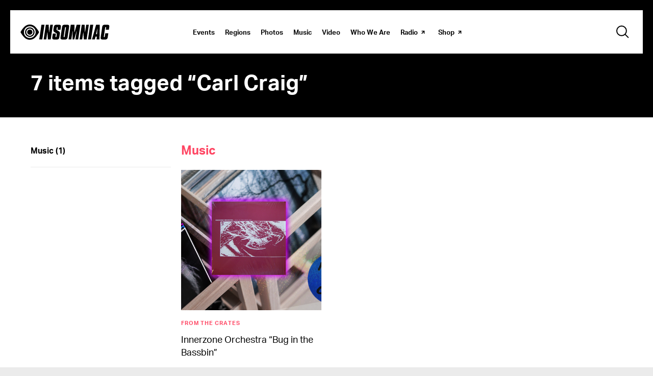

--- FILE ---
content_type: text/html; charset=UTF-8
request_url: https://www.insomniac.com/tag/carl-craig/
body_size: 22340
content:
<!DOCTYPE html>
<html lang="en-US" class="no-js no-svg">
<head>
            <!-- Google Tag Manager -->
<!-- Optimized with WP Meteor v3.4.16 - https://wordpress.org/plugins/wp-meteor/ --><script data-wpmeteor-nooptimize="true" data-cfasync="false">var _wpmeteor={"gdpr":true,"rdelay":1000,"preload":true,"elementor-animations":true,"elementor-pp":true,"v":"3.4.16","rest_url":"https:\/\/www.insomniac.com\/wp-json\/"};(()=>{try{new MutationObserver(function(){}),new Promise(function(){}),Object.assign({},{}),document.fonts.ready.then(function(){})}catch{s="wpmeteordisable=1",i=document.location.href,i.match(/[?&]wpmeteordisable/)||(o="",i.indexOf("?")==-1?i.indexOf("#")==-1?o=i+"?"+s:o=i.replace("#","?"+s+"#"):i.indexOf("#")==-1?o=i+"&"+s:o=i.replace("#","&"+s+"#"),document.location.href=o)}var s,i,o;})();

</script><script data-wpmeteor-nooptimize="true" data-cfasync="false">(()=>{var v="addEventListener",ue="removeEventListener",p="getAttribute",L="setAttribute",pe="removeAttribute",N="hasAttribute",St="querySelector",F=St+"All",U="appendChild",Q="removeChild",fe="createElement",T="tagName",Ae="getOwnPropertyDescriptor",y="prototype",W="__lookupGetter__",Ee="__lookupSetter__",m="DOMContentLoaded",f="load",B="pageshow",me="error";var d=window,c=document,Te=c.documentElement;var $=console.error;var Ke=!0,X=class{constructor(){this.known=[]}init(){let t,n,s=(r,a)=>{if(Ke&&r&&r.fn&&!r.__wpmeteor){let o=function(i){return i===r?this:(c[v](m,l=>{i.call(c,r,l,"jQueryMock")}),this)};this.known.push([r,r.fn.ready,r.fn.init?.prototype?.ready]),r.fn.ready=o,r.fn.init?.prototype?.ready&&(r.fn.init.prototype.ready=o),r.__wpmeteor=!0}return r};window.jQuery||window.$,Object.defineProperty(window,"jQuery",{get(){return t},set(r){t=s(r,"jQuery")},configurable:!0}),Object.defineProperty(window,"$",{get(){return n},set(r){n=s(r,"$")},configurable:!0})}unmock(){this.known.forEach(([t,n,s])=>{t.fn.ready=n,t.fn.init?.prototype?.ready&&s&&(t.fn.init.prototype.ready=s)}),Ke=!1}};var ge="fpo:first-interaction",he="fpo:replay-captured-events";var Je="fpo:element-loaded",Se="fpo:images-loaded",M="fpo:the-end";var Z="click",V=window,Qe=V.addEventListener.bind(V),Xe=V.removeEventListener.bind(V),Ge="removeAttribute",ve="getAttribute",Gt="setAttribute",Ne=["touchstart","touchmove","touchend","touchcancel","keydown","wheel"],Ze=["mouseover","mouseout",Z],Nt=["touchstart","touchend","touchcancel","mouseover","mouseout",Z],R="data-wpmeteor-";var Ue="dispatchEvent",je=e=>{let t=new MouseEvent(Z,{view:e.view,bubbles:!0,cancelable:!0});return Object.defineProperty(t,"target",{writable:!1,value:e.target}),t},Be=class{static capture(){let t=!1,[,n,s]=`${window.Promise}`.split(/[\s[(){]+/s);if(V["__"+s+n])return;let r=[],a=o=>{if(o.target&&Ue in o.target){if(!o.isTrusted)return;if(o.cancelable&&!Ne.includes(o.type))try{o.preventDefault()}catch{}o.stopImmediatePropagation(),o.type===Z?r.push(je(o)):Nt.includes(o.type)&&r.push(o),o.target[Gt](R+o.type,!0),t||(t=!0,V[Ue](new CustomEvent(ge)))}};V.addEventListener(he,()=>{Ze.forEach(l=>Xe(l,a,{passive:!1,capture:!0})),Ne.forEach(l=>Xe(l,a,{passive:!0,capture:!0}));let o;for(;o=r.shift();){var i=o.target;i[ve](R+"touchstart")&&i[ve](R+"touchend")&&!i[ve](R+Z)?(i[ve](R+"touchmove")||r.push(je(o)),i[Ge](R+"touchstart"),i[Ge](R+"touchend")):i[Ge](R+o.type),i[Ue](o)}}),Ze.forEach(o=>Qe(o,a,{passive:!1,capture:!0})),Ne.forEach(o=>Qe(o,a,{passive:!0,capture:!0}))}};var et=Be;var j=class{constructor(){this.l=[]}emit(t,n=null){this.l[t]&&this.l[t].forEach(s=>s(n))}on(t,n){this.l[t]||=[],this.l[t].push(n)}off(t,n){this.l[t]=(this.l[t]||[]).filter(s=>s!==n)}};var D=new j;var ye=c[fe]("span");ye[L]("id","elementor-device-mode");ye[L]("class","elementor-screen-only");var Ut=!1,tt=()=>(Ut||c.body[U](ye),getComputedStyle(ye,":after").content.replace(/"/g,""));var rt=e=>e[p]("class")||"",nt=(e,t)=>e[L]("class",t),st=()=>{d[v](f,function(){let e=tt(),t=Math.max(Te.clientWidth||0,d.innerWidth||0),n=Math.max(Te.clientHeight||0,d.innerHeight||0),s=["_animation_"+e,"animation_"+e,"_animation","_animation","animation"];Array.from(c[F](".elementor-invisible")).forEach(r=>{let a=r.getBoundingClientRect();if(a.top+d.scrollY<=n&&a.left+d.scrollX<t)try{let i=JSON.parse(r[p]("data-settings"));if(i.trigger_source)return;let l=i._animation_delay||i.animation_delay||0,u,E;for(var o=0;o<s.length;o++)if(i[s[o]]){E=s[o],u=i[E];break}if(u){let q=rt(r),J=u==="none"?q:q+" animated "+u,At=setTimeout(()=>{nt(r,J.replace(/\belementor-invisible\b/,"")),s.forEach(Tt=>delete i[Tt]),r[L]("data-settings",JSON.stringify(i))},l);D.on("fi",()=>{clearTimeout(At),nt(r,rt(r).replace(new RegExp("\b"+u+"\b"),""))})}}catch(i){console.error(i)}})})};var ot="data-in-mega_smartmenus",it=()=>{let e=c[fe]("div");e.innerHTML='<span class="sub-arrow --wp-meteor"><i class="fa" aria-hidden="true"></i></span>';let t=e.firstChild,n=s=>{let r=[];for(;s=s.previousElementSibling;)r.push(s);return r};c[v](m,function(){Array.from(c[F](".pp-advanced-menu ul")).forEach(s=>{if(s[p](ot))return;(s[p]("class")||"").match(/\bmega-menu\b/)&&s[F]("ul").forEach(o=>{o[L](ot,!0)});let r=n(s),a=r.filter(o=>o).filter(o=>o[T]==="A").pop();if(a||(a=r.map(o=>Array.from(o[F]("a"))).filter(o=>o).flat().pop()),a){let o=t.cloneNode(!0);a[U](o),new MutationObserver(l=>{l.forEach(({addedNodes:u})=>{u.forEach(E=>{if(E.nodeType===1&&E[T]==="SPAN")try{a[Q](o)}catch{}})})}).observe(a,{childList:!0})}})})};var w="readystatechange",A="message";var Y="SCRIPT",g="data-wpmeteor-",b=Object.defineProperty,Ve=Object.defineProperties,P="javascript/blocked",Pe=/^\s*(application|text)\/javascript|module\s*$/i,mt="requestAnimationFrame",gt="requestIdleCallback",ie="setTimeout",Ie="__dynamic",I=d.constructor.name+"::",ce=c.constructor.name+"::",ht=function(e,t){t=t||d;for(var n=0;n<this.length;n++)e.call(t,this[n],n,this)};"NodeList"in d&&!NodeList[y].forEach&&(NodeList[y].forEach=ht);"HTMLCollection"in d&&!HTMLCollection[y].forEach&&(HTMLCollection[y].forEach=ht);_wpmeteor["elementor-animations"]&&st(),_wpmeteor["elementor-pp"]&&it();var _e=[],Le=[],ee=[],se=!1,k=[],h={},He=!1,Bt=0,H=c.visibilityState==="visible"?d[mt]:d[ie],vt=d[gt]||H;c[v]("visibilitychange",()=>{H=c.visibilityState==="visible"?d[mt]:d[ie],vt=d[gt]||H});var C=d[ie],De,z=["src","type"],x=Object,te="definePropert";x[te+"y"]=(e,t,n)=>{if(e===d&&["jQuery","onload"].indexOf(t)>=0||(e===c||e===c.body)&&["readyState","write","writeln","on"+w].indexOf(t)>=0)return["on"+w,"on"+f].indexOf(t)&&n.set&&(h["on"+w]=h["on"+w]||[],h["on"+w].push(n.set)),e;if(e instanceof HTMLScriptElement&&z.indexOf(t)>=0){if(!e[t+"__def"]){let s=x[Ae](e,t);b(e,t,{set(r){return e[t+"__set"]?e[t+"__set"].call(e,r):s.set.call(e,r)},get(){return e[t+"__get"]?e[t+"__get"].call(e):s.get.call(e)}}),e[t+"__def"]=!0}return n.get&&(e[t+"__get"]=n.get),n.set&&(e[t+"__set"]=n.set),e}return b(e,t,n)};x[te+"ies"]=(e,t)=>{for(let n in t)x[te+"y"](e,n,t[n]);for(let n of x.getOwnPropertySymbols(t))x[te+"y"](e,n,t[n]);return e};var qe=EventTarget[y][v],yt=EventTarget[y][ue],ae=qe.bind(c),Ct=yt.bind(c),G=qe.bind(d),_t=yt.bind(d),Lt=Document[y].createElement,le=Lt.bind(c),de=c.__proto__[W]("readyState").bind(c),ct="loading";b(c,"readyState",{get(){return ct},set(e){return ct=e}});var at=e=>k.filter(([t,,n],s)=>{if(!(e.indexOf(t.type)<0)){n||(n=t.target);try{let r=n.constructor.name+"::"+t.type;for(let a=0;a<h[r].length;a++)if(h[r][a]){let o=r+"::"+s+"::"+a;if(!xe[o])return!0}}catch{}}}).length,oe,xe={},K=e=>{k.forEach(([t,n,s],r)=>{if(!(e.indexOf(t.type)<0)){s||(s=t.target);try{let a=s.constructor.name+"::"+t.type;if((h[a]||[]).length)for(let o=0;o<h[a].length;o++){let i=h[a][o];if(i){let l=a+"::"+r+"::"+o;if(!xe[l]){xe[l]=!0,c.readyState=n,oe=a;try{Bt++,!i[y]||i[y].constructor===i?i.bind(s)(t):i(t)}catch(u){$(u,i)}oe=null}}}}catch(a){$(a)}}})};ae(m,e=>{k.push([new e.constructor(m,e),de(),c])});ae(w,e=>{k.push([new e.constructor(w,e),de(),c])});G(m,e=>{k.push([new e.constructor(m,e),de(),d])});G(f,e=>{He=!0,k.push([new e.constructor(f,e),de(),d]),O||K([m,w,A,f,B])});G(B,e=>{k.push([new e.constructor(B,e),de(),d]),O||K([m,w,A,f,B])});var wt=e=>{k.push([e,c.readyState,d])},Ot=d[W]("onmessage"),Rt=d[Ee]("onmessage"),Pt=()=>{_t(A,wt),(h[I+"message"]||[]).forEach(e=>{G(A,e)}),b(d,"onmessage",{get:Ot,set:Rt})};G(A,wt);var Dt=new X;Dt.init();var Fe=()=>{!O&&!se&&(O=!0,c.readyState="loading",H($e),H(S)),He||G(f,()=>{Fe()})};G(ge,()=>{Fe()});D.on(Se,()=>{Fe()});_wpmeteor.rdelay>=0&&et.capture();var re=[-1],Ce=e=>{re=re.filter(t=>t!==e.target),re.length||C(D.emit.bind(D,M))};var O=!1,S=()=>{let e=_e.shift();if(e)e[p](g+"src")?e[N]("async")||e[Ie]?(e.isConnected&&(re.push(e),setTimeout(Ce,1e3,{target:e})),Oe(e,Ce),C(S)):Oe(e,C.bind(null,S)):(e.origtype==P&&Oe(e),C(S));else if(Le.length)_e.push(...Le),Le.length=0,C(S);else if(at([m,w,A]))K([m,w,A]),C(S);else if(He)if(at([f,B,A]))K([f,B,A]),C(S);else if(re.length>1)vt(S);else if(ee.length)_e.push(...ee),ee.length=0,C(S);else{if(d.RocketLazyLoadScripts)try{RocketLazyLoadScripts.run()}catch(t){$(t)}c.readyState="complete",Pt(),Dt.unmock(),O=!1,se=!0,d[ie](()=>Ce({target:-1}))}else O=!1},xt=e=>{let t=le(Y),n=e.attributes;for(var s=n.length-1;s>=0;s--)n[s].name.startsWith(g)||t[L](n[s].name,n[s].value);let r=e[p](g+"type");r?t.type=r:t.type="text/javascript",(e.textContent||"").match(/^\s*class RocketLazyLoadScripts/)?t.textContent=e.textContent.replace(/^\s*class\s*RocketLazyLoadScripts/,"window.RocketLazyLoadScripts=class").replace("RocketLazyLoadScripts.run();",""):t.textContent=e.textContent;for(let a of["onload","onerror","onreadystatechange"])e[a]&&(t[a]=e[a]);return t},Oe=(e,t)=>{let n=e[p](g+"src");if(n){let s=qe.bind(e);e.isConnected&&t&&(s(f,t),s(me,t)),e.origtype=e[p](g+"type")||"text/javascript",e.origsrc=n,(!e.isConnected||e[N]("nomodule")||e.type&&!Pe.test(e.type))&&t&&t(new Event(f,{target:e}))}else e.origtype===P?(e.origtype=e[p](g+"type")||"text/javascript",e[pe]("integrity"),e.textContent=e.textContent+`
`):t&&t(new Event(f,{target:e}))},We=(e,t)=>{let n=(h[e]||[]).indexOf(t);if(n>=0)return h[e][n]=void 0,!0},lt=(e,t,...n)=>{if("HTMLDocument::"+m==oe&&e===m&&!t.toString().match(/jQueryMock/)){D.on(M,c[v].bind(c,e,t,...n));return}if(t&&(e===m||e===w)){let s=ce+e;h[s]=h[s]||[],h[s].push(t),se&&K([e]);return}return ae(e,t,...n)},dt=(e,t,...n)=>{if(e===m){let s=ce+e;We(s,t)}return Ct(e,t,...n)};Ve(c,{[v]:{get(){return lt},set(){return lt}},[ue]:{get(){return dt},set(){return dt}}});var ne=c.createDocumentFragment(),$e=()=>{ne.hasChildNodes()&&(c.head[U](ne),ne=c.createDocumentFragment())},ut={},we=e=>{if(e)try{let t=new URL(e,c.location.href),n=t.origin;if(n&&!ut[n]&&c.location.host!==t.host){let s=le("link");s.rel="preconnect",s.href=n,ne[U](s),ut[n]=!0,O&&H($e)}}catch{}},be={},kt=(e,t,n,s)=>{let r=le("link");r.rel=t?"modulepre"+f:"pre"+f,r.as="script",n&&r[L]("crossorigin",n),s&&r[L]("integrity",s);try{e=new URL(e,c.location.href).href}catch{}r.href=e,ne[U](r),be[e]=!0,O&&H($e)},ke=function(...e){let t=le(...e);if(!e||e[0].toUpperCase()!==Y||!O)return t;let n=t[L].bind(t),s=t[p].bind(t),r=t[pe].bind(t),a=t[N].bind(t),o=t[W]("attributes").bind(t);return z.forEach(i=>{let l=t[W](i).bind(t),u=t[Ee](i).bind(t);x[te+"y"](t,i,{set(E){return i==="type"&&E&&!Pe.test(E)?n(i,E):((i==="src"&&E||i==="type"&&E&&t.origsrc)&&n("type",P),E?n(g+i,E):r(g+i))},get(){let E=t[p](g+i);if(i==="src")try{return new URL(E,c.location.href).href}catch{}return E}}),b(t,"orig"+i,{set(E){return u(E)},get(){return l()}})}),t[L]=function(i,l){if(z.includes(i))return i==="type"&&l&&!Pe.test(l)?n(i,l):((i==="src"&&l||i==="type"&&l&&t.origsrc)&&n("type",P),l?n(g+i,l):r(g+i));n(i,l)},t[p]=function(i){let l=z.indexOf(i)>=0?s(g+i):s(i);if(i==="src")try{return new URL(l,c.location.href).href}catch{}return l},t[N]=function(i){return z.indexOf(i)>=0?a(g+i):a(i)},b(t,"attributes",{get(){return[...o()].filter(l=>l.name!=="type").map(l=>({name:l.name.match(new RegExp(g))?l.name.replace(g,""):l.name,value:l.value}))}}),t[Ie]=!0,t};Object.defineProperty(Document[y],"createElement",{set(e){e!==ke&&(De=e)},get(){return De||ke}});var Re=new Set,ze=new MutationObserver(e=>{e.forEach(({removedNodes:t,addedNodes:n,target:s})=>{t.forEach(r=>{r.nodeType===1&&Y===r[T]&&"origtype"in r&&Re.delete(r)}),n.forEach(r=>{if(r.nodeType===1)if(Y===r[T]){if("origtype"in r){if(r.origtype!==P)return}else if(r[p]("type")!==P)return;"origtype"in r||z.forEach(o=>{let i=r[W](o).bind(r),l=r[Ee](o).bind(r);b(r,"orig"+o,{set(u){return l(u)},get(){return i()}})});let a=r[p](g+"src");if(Re.has(r)&&$("Inserted twice",r),r.parentNode){Re.add(r);let o=r[p](g+"type");(a||"").match(/\/gtm.js\?/)||r[N]("async")||r[Ie]?(ee.push(r),we(a)):r[N]("defer")||o==="module"?(Le.push(r),we(a)):(a&&!r[N]("nomodule")&&!be[a]&&kt(a,o==="module",r[N]("crossorigin")&&r[p]("crossorigin"),r[p]("integrity")),_e.push(r))}else r[v](f,o=>o.target.parentNode[Q](o.target)),r[v](me,o=>o.target.parentNode[Q](o.target)),s[U](r)}else r[T]==="LINK"&&r[p]("as")==="script"&&(be[r[p]("href")]=!0)})})}),bt={childList:!0,subtree:!0};ze.observe(c.documentElement,bt);var Mt=HTMLElement[y].attachShadow;HTMLElement[y].attachShadow=function(e){let t=Mt.call(this,e);return e.mode==="open"&&ze.observe(t,bt),t};(()=>{let e=x[Ae](HTMLIFrameElement[y],"src");b(HTMLIFrameElement[y],"src",{get(){return this.dataset.fpoSrc?this.dataset.fpoSrc:e.get.call(this)},set(t){delete this.dataset.fpoSrc,e.set.call(this,t)}})})();D.on(M,()=>{(!De||De===ke)&&(Document[y].createElement=Lt,ze.disconnect()),dispatchEvent(new CustomEvent(he)),dispatchEvent(new CustomEvent(M))});var Me=e=>{let t,n;!c.currentScript||!c.currentScript.parentNode?(t=c.body,n=t.lastChild):(n=c.currentScript,t=n.parentNode);try{let s=le("div");s.innerHTML=e,Array.from(s.childNodes).forEach(r=>{r.nodeName===Y?t.insertBefore(xt(r),n):t.insertBefore(r,n)})}catch(s){$(s)}},pt=e=>Me(e+`
`);Ve(c,{write:{get(){return Me},set(e){return Me=e}},writeln:{get(){return pt},set(e){return pt=e}}});var ft=(e,t,...n)=>{if(I+m==oe&&e===m&&!t.toString().match(/jQueryMock/)){D.on(M,d[v].bind(d,e,t,...n));return}if(I+f==oe&&e===f){D.on(M,d[v].bind(d,e,t,...n));return}if(t&&(e===f||e===B||e===m||e===A&&!se)){let s=e===m?ce+e:I+e;h[s]=h[s]||[],h[s].push(t),se&&K([e]);return}return G(e,t,...n)},Et=(e,t,...n)=>{if(e===f||e===m||e===B){let s=e===m?ce+e:I+e;We(s,t)}return _t(e,t,...n)};Ve(d,{[v]:{get(){return ft},set(){return ft}},[ue]:{get(){return Et},set(){return Et}}});var Ye=e=>{let t;return{get(){return t},set(n){return t&&We(e,n),h[e]=h[e]||[],h[e].push(n),t=n}}};G(Je,e=>{let{target:t,event:n}=e.detail,s=t===d?c.body:t,r=s[p](g+"on"+n.type);s[pe](g+"on"+n.type);try{let a=new Function("event",r);t===d?d[v](f,a.bind(t,n)):a.call(t,n)}catch(a){console.err(a)}});{let e=Ye(I+f);b(d,"onload",e),ae(m,()=>{b(c.body,"onload",e)})}b(c,"onreadystatechange",Ye(ce+w));b(d,"onmessage",Ye(I+A));(()=>{let e=d.innerHeight,t=d.innerWidth,n=r=>{let o={"4g":1250,"3g":2500,"2g":2500}[(navigator.connection||{}).effectiveType]||0,i=r.getBoundingClientRect(),l={top:-1*e-o,left:-1*t-o,bottom:e+o,right:t+o};return!(i.left>=l.right||i.right<=l.left||i.top>=l.bottom||i.bottom<=l.top)},s=(r=!0)=>{let a=1,o=-1,i={},l=()=>{o++,--a||d[ie](D.emit.bind(D,Se),_wpmeteor.rdelay)};Array.from(c.getElementsByTagName("*")).forEach(u=>{let E,q,J;if(u[T]==="IMG"){let _=u.currentSrc||u.src;_&&!i[_]&&!_.match(/^data:/i)&&((u.loading||"").toLowerCase()!=="lazy"||n(u))&&(E=_)}else if(u[T]===Y)we(u[p](g+"src"));else if(u[T]==="LINK"&&u[p]("as")==="script"&&["pre"+f,"modulepre"+f].indexOf(u[p]("rel"))>=0)be[u[p]("href")]=!0;else if((q=d.getComputedStyle(u))&&(J=(q.backgroundImage||"").match(/^url\s*\((.*?)\)/i))&&(J||[]).length){let _=J[0].slice(4,-1).replace(/"/g,"");!i[_]&&!_.match(/^data:/i)&&(E=_)}if(E){i[E]=!0;let _=new Image;r&&(a++,_[v](f,l),_[v](me,l)),_.src=E}}),c.fonts.ready.then(()=>{l()})};_wpmeteor.rdelay===0?ae(m,s):G(f,s)})();})();
//1.0.42

</script><script type="text/plain"  class="optanon-category-C0002">(function(w,d,s,l,i){w[l]=w[l]||[];w[l].push({'gtm.start': new Date().getTime(),event:'gtm.js'});
    var f=d.getElementsByTagName(s)[0], j=d.createElement(s),dl=l!='dataLayer'?'&l='+l:'';
    j.async=true;j.src='https://www.googletagmanager.com/gtm.js?id='+i+dl;f.parentNode.insertBefore(j,f);})(window,document,'script','dataLayer','GTM-TB8C743');</script>
<!-- End Google Tag Manager -->

<!-- OneTrust Cookies Consent Notice start for insomniac.com -->
<script data-cfasync="false" data-wpmeteor-src="https://cdn.cookielaw.org/scripttemplates/otSDKStub.js" type="javascript/blocked" data-wpmeteor-type="text/javascript"  charset="UTF-8" data-domain-script="09cd03b9-69ce-432c-be9b-6f0618e3d54f" ></script>
<script data-cfasync="false" type="javascript/blocked" data-wpmeteor-type="text/javascript" >
function OptanonWrapper() { }
</script>
<!-- OneTrust Cookies Consent Notice end for insomniac.com -->
    		<meta http-equiv="content-type" content="text/html; charset=utf-8"/>
	<meta name="viewport" content="width=device-width, initial-scale=1.0, shrink-to-fit=no, viewport-fit=cover"/>

		<link rel="stylesheet" href="https://cdnjs.cloudflare.com/ajax/libs/magnific-popup.js/1.1.0/magnific-popup.min.css">
	<link rel="icon" type="image/x-icon" href="https://www.insomniac.com/wp-content/assets/images/global/favicon.ico"/>
	<link rel="apple-touch-icon" href="https://www.insomniac.com/wp-content/assets/images/global/touch-icon.png"/>
	<title>Carl Craig &#8211; Insomniac</title>
<meta name='robots' content='max-image-preview:large' />
	<style>img:is([sizes="auto" i], [sizes^="auto," i]) { contain-intrinsic-size: 3000px 1500px }</style>
	<link rel='dns-prefetch' href='//cdnjs.cloudflare.com' />
<link rel='dns-prefetch' href='//a.omappapi.com' />
<link rel='dns-prefetch' href='//www.google.com' />
<link rel="alternate" type="application/rss+xml" title="Insomniac &raquo; Carl Craig Tag Feed" href="https://www.insomniac.com/tag/carl-craig/feed/" />
<script data-cfasync="false" type="javascript/blocked" data-wpmeteor-type="text/javascript" >
/* <![CDATA[ */
window._wpemojiSettings = {"baseUrl":"https:\/\/s.w.org\/images\/core\/emoji\/15.1.0\/72x72\/","ext":".png","svgUrl":"https:\/\/s.w.org\/images\/core\/emoji\/15.1.0\/svg\/","svgExt":".svg","source":{"concatemoji":"https:\/\/www.insomniac.com\/wp-includes\/js\/wp-emoji-release.min.js?ver=8d08a2f6ce69045528a99a8ac1dc8637"}};
/*! This file is auto-generated */
!function(i,n){var o,s,e;function c(e){try{var t={supportTests:e,timestamp:(new Date).valueOf()};sessionStorage.setItem(o,JSON.stringify(t))}catch(e){}}function p(e,t,n){e.clearRect(0,0,e.canvas.width,e.canvas.height),e.fillText(t,0,0);var t=new Uint32Array(e.getImageData(0,0,e.canvas.width,e.canvas.height).data),r=(e.clearRect(0,0,e.canvas.width,e.canvas.height),e.fillText(n,0,0),new Uint32Array(e.getImageData(0,0,e.canvas.width,e.canvas.height).data));return t.every(function(e,t){return e===r[t]})}function u(e,t,n){switch(t){case"flag":return n(e,"\ud83c\udff3\ufe0f\u200d\u26a7\ufe0f","\ud83c\udff3\ufe0f\u200b\u26a7\ufe0f")?!1:!n(e,"\ud83c\uddfa\ud83c\uddf3","\ud83c\uddfa\u200b\ud83c\uddf3")&&!n(e,"\ud83c\udff4\udb40\udc67\udb40\udc62\udb40\udc65\udb40\udc6e\udb40\udc67\udb40\udc7f","\ud83c\udff4\u200b\udb40\udc67\u200b\udb40\udc62\u200b\udb40\udc65\u200b\udb40\udc6e\u200b\udb40\udc67\u200b\udb40\udc7f");case"emoji":return!n(e,"\ud83d\udc26\u200d\ud83d\udd25","\ud83d\udc26\u200b\ud83d\udd25")}return!1}function f(e,t,n){var r="undefined"!=typeof WorkerGlobalScope&&self instanceof WorkerGlobalScope?new OffscreenCanvas(300,150):i.createElement("canvas"),a=r.getContext("2d",{willReadFrequently:!0}),o=(a.textBaseline="top",a.font="600 32px Arial",{});return e.forEach(function(e){o[e]=t(a,e,n)}),o}function t(e){var t=i.createElement("script");t.src=e,t.defer=!0,i.head.appendChild(t)}"undefined"!=typeof Promise&&(o="wpEmojiSettingsSupports",s=["flag","emoji"],n.supports={everything:!0,everythingExceptFlag:!0},e=new Promise(function(e){i.addEventListener("DOMContentLoaded",e,{once:!0})}),new Promise(function(t){var n=function(){try{var e=JSON.parse(sessionStorage.getItem(o));if("object"==typeof e&&"number"==typeof e.timestamp&&(new Date).valueOf()<e.timestamp+604800&&"object"==typeof e.supportTests)return e.supportTests}catch(e){}return null}();if(!n){if("undefined"!=typeof Worker&&"undefined"!=typeof OffscreenCanvas&&"undefined"!=typeof URL&&URL.createObjectURL&&"undefined"!=typeof Blob)try{var e="postMessage("+f.toString()+"("+[JSON.stringify(s),u.toString(),p.toString()].join(",")+"));",r=new Blob([e],{type:"text/javascript"}),a=new Worker(URL.createObjectURL(r),{name:"wpTestEmojiSupports"});return void(a.onmessage=function(e){c(n=e.data),a.terminate(),t(n)})}catch(e){}c(n=f(s,u,p))}t(n)}).then(function(e){for(var t in e)n.supports[t]=e[t],n.supports.everything=n.supports.everything&&n.supports[t],"flag"!==t&&(n.supports.everythingExceptFlag=n.supports.everythingExceptFlag&&n.supports[t]);n.supports.everythingExceptFlag=n.supports.everythingExceptFlag&&!n.supports.flag,n.DOMReady=!1,n.readyCallback=function(){n.DOMReady=!0}}).then(function(){return e}).then(function(){var e;n.supports.everything||(n.readyCallback(),(e=n.source||{}).concatemoji?t(e.concatemoji):e.wpemoji&&e.twemoji&&(t(e.twemoji),t(e.wpemoji)))}))}((window,document),window._wpemojiSettings);
/* ]]> */
</script>
<style id='wp-emoji-styles-inline-css' type='text/css'>

	img.wp-smiley, img.emoji {
		display: inline !important;
		border: none !important;
		box-shadow: none !important;
		height: 1em !important;
		width: 1em !important;
		margin: 0 0.07em !important;
		vertical-align: -0.1em !important;
		background: none !important;
		padding: 0 !important;
	}
</style>
<link rel='stylesheet' id='wp-block-library-css' href='https://www.insomniac.com/wp-includes/css/dist/block-library/style.min.css?ver=8d08a2f6ce69045528a99a8ac1dc8637' type='text/css' media='all' />
<style id='classic-theme-styles-inline-css' type='text/css'>
/*! This file is auto-generated */
.wp-block-button__link{color:#fff;background-color:#32373c;border-radius:9999px;box-shadow:none;text-decoration:none;padding:calc(.667em + 2px) calc(1.333em + 2px);font-size:1.125em}.wp-block-file__button{background:#32373c;color:#fff;text-decoration:none}
</style>
<style id='global-styles-inline-css' type='text/css'>
:root{--wp--preset--aspect-ratio--square: 1;--wp--preset--aspect-ratio--4-3: 4/3;--wp--preset--aspect-ratio--3-4: 3/4;--wp--preset--aspect-ratio--3-2: 3/2;--wp--preset--aspect-ratio--2-3: 2/3;--wp--preset--aspect-ratio--16-9: 16/9;--wp--preset--aspect-ratio--9-16: 9/16;--wp--preset--color--black: #000000;--wp--preset--color--cyan-bluish-gray: #abb8c3;--wp--preset--color--white: #ffffff;--wp--preset--color--pale-pink: #f78da7;--wp--preset--color--vivid-red: #cf2e2e;--wp--preset--color--luminous-vivid-orange: #ff6900;--wp--preset--color--luminous-vivid-amber: #fcb900;--wp--preset--color--light-green-cyan: #7bdcb5;--wp--preset--color--vivid-green-cyan: #00d084;--wp--preset--color--pale-cyan-blue: #8ed1fc;--wp--preset--color--vivid-cyan-blue: #0693e3;--wp--preset--color--vivid-purple: #9b51e0;--wp--preset--gradient--vivid-cyan-blue-to-vivid-purple: linear-gradient(135deg,rgba(6,147,227,1) 0%,rgb(155,81,224) 100%);--wp--preset--gradient--light-green-cyan-to-vivid-green-cyan: linear-gradient(135deg,rgb(122,220,180) 0%,rgb(0,208,130) 100%);--wp--preset--gradient--luminous-vivid-amber-to-luminous-vivid-orange: linear-gradient(135deg,rgba(252,185,0,1) 0%,rgba(255,105,0,1) 100%);--wp--preset--gradient--luminous-vivid-orange-to-vivid-red: linear-gradient(135deg,rgba(255,105,0,1) 0%,rgb(207,46,46) 100%);--wp--preset--gradient--very-light-gray-to-cyan-bluish-gray: linear-gradient(135deg,rgb(238,238,238) 0%,rgb(169,184,195) 100%);--wp--preset--gradient--cool-to-warm-spectrum: linear-gradient(135deg,rgb(74,234,220) 0%,rgb(151,120,209) 20%,rgb(207,42,186) 40%,rgb(238,44,130) 60%,rgb(251,105,98) 80%,rgb(254,248,76) 100%);--wp--preset--gradient--blush-light-purple: linear-gradient(135deg,rgb(255,206,236) 0%,rgb(152,150,240) 100%);--wp--preset--gradient--blush-bordeaux: linear-gradient(135deg,rgb(254,205,165) 0%,rgb(254,45,45) 50%,rgb(107,0,62) 100%);--wp--preset--gradient--luminous-dusk: linear-gradient(135deg,rgb(255,203,112) 0%,rgb(199,81,192) 50%,rgb(65,88,208) 100%);--wp--preset--gradient--pale-ocean: linear-gradient(135deg,rgb(255,245,203) 0%,rgb(182,227,212) 50%,rgb(51,167,181) 100%);--wp--preset--gradient--electric-grass: linear-gradient(135deg,rgb(202,248,128) 0%,rgb(113,206,126) 100%);--wp--preset--gradient--midnight: linear-gradient(135deg,rgb(2,3,129) 0%,rgb(40,116,252) 100%);--wp--preset--font-size--small: 13px;--wp--preset--font-size--medium: 20px;--wp--preset--font-size--large: 36px;--wp--preset--font-size--x-large: 42px;--wp--preset--spacing--20: 0.44rem;--wp--preset--spacing--30: 0.67rem;--wp--preset--spacing--40: 1rem;--wp--preset--spacing--50: 1.5rem;--wp--preset--spacing--60: 2.25rem;--wp--preset--spacing--70: 3.38rem;--wp--preset--spacing--80: 5.06rem;--wp--preset--shadow--natural: 6px 6px 9px rgba(0, 0, 0, 0.2);--wp--preset--shadow--deep: 12px 12px 50px rgba(0, 0, 0, 0.4);--wp--preset--shadow--sharp: 6px 6px 0px rgba(0, 0, 0, 0.2);--wp--preset--shadow--outlined: 6px 6px 0px -3px rgba(255, 255, 255, 1), 6px 6px rgba(0, 0, 0, 1);--wp--preset--shadow--crisp: 6px 6px 0px rgba(0, 0, 0, 1);}:where(.is-layout-flex){gap: 0.5em;}:where(.is-layout-grid){gap: 0.5em;}body .is-layout-flex{display: flex;}.is-layout-flex{flex-wrap: wrap;align-items: center;}.is-layout-flex > :is(*, div){margin: 0;}body .is-layout-grid{display: grid;}.is-layout-grid > :is(*, div){margin: 0;}:where(.wp-block-columns.is-layout-flex){gap: 2em;}:where(.wp-block-columns.is-layout-grid){gap: 2em;}:where(.wp-block-post-template.is-layout-flex){gap: 1.25em;}:where(.wp-block-post-template.is-layout-grid){gap: 1.25em;}.has-black-color{color: var(--wp--preset--color--black) !important;}.has-cyan-bluish-gray-color{color: var(--wp--preset--color--cyan-bluish-gray) !important;}.has-white-color{color: var(--wp--preset--color--white) !important;}.has-pale-pink-color{color: var(--wp--preset--color--pale-pink) !important;}.has-vivid-red-color{color: var(--wp--preset--color--vivid-red) !important;}.has-luminous-vivid-orange-color{color: var(--wp--preset--color--luminous-vivid-orange) !important;}.has-luminous-vivid-amber-color{color: var(--wp--preset--color--luminous-vivid-amber) !important;}.has-light-green-cyan-color{color: var(--wp--preset--color--light-green-cyan) !important;}.has-vivid-green-cyan-color{color: var(--wp--preset--color--vivid-green-cyan) !important;}.has-pale-cyan-blue-color{color: var(--wp--preset--color--pale-cyan-blue) !important;}.has-vivid-cyan-blue-color{color: var(--wp--preset--color--vivid-cyan-blue) !important;}.has-vivid-purple-color{color: var(--wp--preset--color--vivid-purple) !important;}.has-black-background-color{background-color: var(--wp--preset--color--black) !important;}.has-cyan-bluish-gray-background-color{background-color: var(--wp--preset--color--cyan-bluish-gray) !important;}.has-white-background-color{background-color: var(--wp--preset--color--white) !important;}.has-pale-pink-background-color{background-color: var(--wp--preset--color--pale-pink) !important;}.has-vivid-red-background-color{background-color: var(--wp--preset--color--vivid-red) !important;}.has-luminous-vivid-orange-background-color{background-color: var(--wp--preset--color--luminous-vivid-orange) !important;}.has-luminous-vivid-amber-background-color{background-color: var(--wp--preset--color--luminous-vivid-amber) !important;}.has-light-green-cyan-background-color{background-color: var(--wp--preset--color--light-green-cyan) !important;}.has-vivid-green-cyan-background-color{background-color: var(--wp--preset--color--vivid-green-cyan) !important;}.has-pale-cyan-blue-background-color{background-color: var(--wp--preset--color--pale-cyan-blue) !important;}.has-vivid-cyan-blue-background-color{background-color: var(--wp--preset--color--vivid-cyan-blue) !important;}.has-vivid-purple-background-color{background-color: var(--wp--preset--color--vivid-purple) !important;}.has-black-border-color{border-color: var(--wp--preset--color--black) !important;}.has-cyan-bluish-gray-border-color{border-color: var(--wp--preset--color--cyan-bluish-gray) !important;}.has-white-border-color{border-color: var(--wp--preset--color--white) !important;}.has-pale-pink-border-color{border-color: var(--wp--preset--color--pale-pink) !important;}.has-vivid-red-border-color{border-color: var(--wp--preset--color--vivid-red) !important;}.has-luminous-vivid-orange-border-color{border-color: var(--wp--preset--color--luminous-vivid-orange) !important;}.has-luminous-vivid-amber-border-color{border-color: var(--wp--preset--color--luminous-vivid-amber) !important;}.has-light-green-cyan-border-color{border-color: var(--wp--preset--color--light-green-cyan) !important;}.has-vivid-green-cyan-border-color{border-color: var(--wp--preset--color--vivid-green-cyan) !important;}.has-pale-cyan-blue-border-color{border-color: var(--wp--preset--color--pale-cyan-blue) !important;}.has-vivid-cyan-blue-border-color{border-color: var(--wp--preset--color--vivid-cyan-blue) !important;}.has-vivid-purple-border-color{border-color: var(--wp--preset--color--vivid-purple) !important;}.has-vivid-cyan-blue-to-vivid-purple-gradient-background{background: var(--wp--preset--gradient--vivid-cyan-blue-to-vivid-purple) !important;}.has-light-green-cyan-to-vivid-green-cyan-gradient-background{background: var(--wp--preset--gradient--light-green-cyan-to-vivid-green-cyan) !important;}.has-luminous-vivid-amber-to-luminous-vivid-orange-gradient-background{background: var(--wp--preset--gradient--luminous-vivid-amber-to-luminous-vivid-orange) !important;}.has-luminous-vivid-orange-to-vivid-red-gradient-background{background: var(--wp--preset--gradient--luminous-vivid-orange-to-vivid-red) !important;}.has-very-light-gray-to-cyan-bluish-gray-gradient-background{background: var(--wp--preset--gradient--very-light-gray-to-cyan-bluish-gray) !important;}.has-cool-to-warm-spectrum-gradient-background{background: var(--wp--preset--gradient--cool-to-warm-spectrum) !important;}.has-blush-light-purple-gradient-background{background: var(--wp--preset--gradient--blush-light-purple) !important;}.has-blush-bordeaux-gradient-background{background: var(--wp--preset--gradient--blush-bordeaux) !important;}.has-luminous-dusk-gradient-background{background: var(--wp--preset--gradient--luminous-dusk) !important;}.has-pale-ocean-gradient-background{background: var(--wp--preset--gradient--pale-ocean) !important;}.has-electric-grass-gradient-background{background: var(--wp--preset--gradient--electric-grass) !important;}.has-midnight-gradient-background{background: var(--wp--preset--gradient--midnight) !important;}.has-small-font-size{font-size: var(--wp--preset--font-size--small) !important;}.has-medium-font-size{font-size: var(--wp--preset--font-size--medium) !important;}.has-large-font-size{font-size: var(--wp--preset--font-size--large) !important;}.has-x-large-font-size{font-size: var(--wp--preset--font-size--x-large) !important;}
:where(.wp-block-post-template.is-layout-flex){gap: 1.25em;}:where(.wp-block-post-template.is-layout-grid){gap: 1.25em;}
:where(.wp-block-columns.is-layout-flex){gap: 2em;}:where(.wp-block-columns.is-layout-grid){gap: 2em;}
:root :where(.wp-block-pullquote){font-size: 1.5em;line-height: 1.6;}
</style>
<link rel='stylesheet' id='contact-form-7-css' href='https://www.insomniac.com/wp-content/plugins/contact-form-7/includes/css/styles.css?ver=6.0.6' type='text/css' media='all' />
<style id='contact-form-7-inline-css' type='text/css'>
.wpcf7 .wpcf7-recaptcha iframe {margin-bottom: 0;}.wpcf7 .wpcf7-recaptcha[data-align="center"] > div {margin: 0 auto;}.wpcf7 .wpcf7-recaptcha[data-align="right"] > div {margin: 0 0 0 auto;}
</style>
<link rel='stylesheet' id='insm-style-css' href='https://www.insomniac.com/wp-content/themes/insomniac/style.css?ver=1.2.15' type='text/css' media='all' />
<link rel='stylesheet' id='swiper-css' href='https://cdnjs.cloudflare.com/ajax/libs/Swiper/3.4.2/css/swiper.min.css?ver=8d08a2f6ce69045528a99a8ac1dc8637' type='text/css' media='all' />
<link rel='stylesheet' id='elasticpress-facets-css' href='https://www.insomniac.com/wp-content/plugins/elasticpress/features/facets/assets/css/facets.min.css?ver=2.5.2' type='text/css' media='all' />
<script data-cfasync="false" type="javascript/blocked" data-wpmeteor-type="text/javascript"  data-wpmeteor-src="https://ajax.googleapis.com/ajax/libs/jquery/3.2.1/jquery.min.js?ver=1.2.15" id="insm-jquery-js"></script>
<script data-cfasync="false" type="javascript/blocked" data-wpmeteor-type="text/javascript"  data-wpmeteor-src="https://www.insomniac.com/wp-includes/js/jquery/jquery.min.js?ver=3.7.1" id="jquery-core-js"></script>
<script data-cfasync="false" type="javascript/blocked" data-wpmeteor-type="text/javascript"  data-wpmeteor-src="https://www.insomniac.com/wp-includes/js/jquery/jquery-migrate.min.js?ver=3.4.1" id="jquery-migrate-js"></script>
<link rel="https://api.w.org/" href="https://www.insomniac.com/wp-json/" /><link rel="alternate" title="JSON" type="application/json" href="https://www.insomniac.com/wp-json/wp/v2/tags/2348" /><link rel="EditURI" type="application/rsd+xml" title="RSD" href="https://www.insomniac.com/xmlrpc.php?rsd" />

<style type="text/css">.global-navbar__list li.gray-text a{color:#9E9E9E;font-size: 0.8rem;}
.global-navbar__list li.sub-events{ padding-left: 20px; }
@media (min-width: 1200px){
.global-navbar__list li.gray-text a{color:#9E9E9E;font-size: 0.7rem;}
}
.insomniac-radio .now-playing-section{flex: auto;}

.mp{display:none !important;}
.page{padding-bottom: 0;}

#hiveSDKHelperIFrame{
display: none !important;
}

.now-playing-section .card-radio{margin-left: -10px;}
.card-escape{margin-left: -10px;}


.fc-widget-small{bottom:69px !important;}
@media (max-width: 1199px){
.fc-widget-small{z-index:10 !important;}
}

@media screen and (min-width:1313px) and (max-width:1402px){.global-navbar ul {font-size: 0.88rem;}}
@media screen and (min-width:1261px) and (max-width:1313px){.global-navbar ul {font-size: 0.80rem;}}
@media screen and (min-width:1200px) and (max-width:1260px){.global-navbar ul {font-size: 0.72rem;}}

element.style {
}
.livestream-btn:hover {
background-color: #cc2831;
}
.zoombackground-btn:hover {
background-color: #1ca7d2 !important;
}

.livestream-v2 .edc-lasvgas, .livestream-v2 .livestream_article {
display: none;
}
.addeventatc_dropdown .copyx{display:none !important;}
.social__tiktok{color: #000;}

@media (min-width: 1280px) and (max-width: 1430px){
.livestream-v2 .hive-signup-form label {
font-size: 1.4rem;
}
}
@media (max-width: 440px){
.livestream-v2 .hive-signup-form label {
font-size: 1rem;
}
}

@media (min-width: 768px){
.livestream .layout__stream__video{
width: 100% !important;
max-width: initial !important;
}
.livestream .livestream_header{padding-left: 30px !important;padding-right: 30px !important;}
}

.layout__stream__video{background:#000;}

}
@media(min-width:768px) and (max-width:908px){
body[page="concessions"] [data-size*="l-4"]{width:39% !important;}
body[page="concessions"] #section-1{margin-left:10% !important}
body[page="concessions"] #section-3{margin-left:10% !important}
}

@media (min-width: 768px){
.livestream-v3 .layout__stream__video {margin-bottom: 0 !important;}
.livestream-v3 .livestream_header {background: black;}
.livestream-v3 .protect_yourself {background: black;}
}

@media (max-width: 767px){
.livestream-v3 .livestream {background: black;background-size: 100% auto;}
}
body[page='app-sharing'] .event-info-panel{color: #848484;}
@media (min-width: 1300px){
.modal__video{height: calc(100% - 87px);margin: 0px auto 0;}
}
.custom-form button, .custom-form .button{background-color: #1fb9e9}
.custom-form button:hover, .custom-form .button:hover{background-color: #1fb9e9}</style>                <script data-cfasync="false" type="javascript/blocked" data-wpmeteor-type="text/javascript" >
                    (function(h,i,v,e,s,d,k){h.HiveSDKObject=s;h[s]=h[s]||function(){(h[s].q=h[s].q||[]).push(arguments)},d=i.createElement(v),k=i.getElementsByTagName(v)[0];d.async=1;d.id=s;d.src=e+'?r='+parseInt(new Date()/60000);k.parentNode.insertBefore(d,k)})(window,document,'script','https://cdn-prod.hive.co/static/js/sdk-loader.js','HIVE_SDK');
                    HIVE_SDK('init', 119325, function(data){ 
						console.log(data); 
						if($('.newsletter-basic-fm').length > 0){
							$('.newsletter-basic-fm').autofillForm(data.user);
						}
						if($( '.global-footer__form' ).length > 0){
							$( '.global-footer__form' ).autofillForm(data.user);
						}
					}
						);
                </script>
                <noscript><style id="rocket-lazyload-nojs-css">.rll-youtube-player, [data-lazy-src]{display:none !important;}</style></noscript>
	<script data-cfasync="false" type="javascript/blocked" data-wpmeteor-type="text/javascript" >
		// If testing for non-touch
		if ( ! (('ontouchstart' in window) || window.DocumentTouch && document instanceof DocumentTouch) ) {
			var html = document.documentElement;
			html.classList.add( 'no-touch' );
		}
	</script>
</head>

<body >

    <!-- Google Tag Manager (noscript) -->
<noscript><iframe src="https://www.googletagmanager.com/ns.html?id=GTM-TB8C743" height="0" width="0" style="display:none;visibility:hidden"></iframe></noscript>
<!-- End Google Tag Manager (noscript) -->
<!-- OneTrust Cookies Settings button start -->
<style type="text/css">
.optanon-show-settings-popup-wrapper {
    height: 0px;
    display: inline-grid;
    visibility: hidden;
}
.optanon-show-settings-popup-wrapper div{height:22px}
#optanon-popup-body .header-3, #optanon-popup-body .optanon-main-info-text, #optanon-popup-body .optanon-cookies-used, .optanon-subgroup-header, .optanon-subgroup-cookies {
    color: black;
}
.optanon-group-cookies-list {
    color: #666;
}
#optanon-popup-wrapper .optanon-status-on * {
    color: #09a501;
}
#optanon-popup-wrapper ul li::before{content: '';}
#optanon-popup-wrapper .h2:after {
    background-color: aliceblue;
opacity: 0;
}
</style>
<!-- OneTrust Cookies Settings button end -->

<div class="page" >
	<div class="global-navbar js-globalNavbar">
	<a href="https://www.insomniac.com" class="global-navbar__logo">
		<img src="data:image/svg+xml,%3Csvg%20xmlns='http://www.w3.org/2000/svg'%20viewBox='0%200%200%200'%3E%3C/svg%3E" alt="Insomniac Homepage" data-lazy-src="https://www.insomniac.com/wp-content/assets/images/logos/insomniac-black.svg" /><noscript><img src="https://www.insomniac.com/wp-content/assets/images/logos/insomniac-black.svg" alt="Insomniac Homepage" /></noscript>
	</a>

	<nav class="global-navbar__nav" aria-label="Global Navbar">
		<ul id="menu-primary-menu" class="global-navbar__list"><li id="menu-item-9" class="global-navbar__section--events menu-item menu-item-type-custom menu-item-object-custom menu-item-has-children menu-item-9"><a aria-label="Events navigation menu"  href="/events/" class="icon-arrow js-hasSubNav" >Events</a>
<ul class="sub-menu global-navbar__subnav">
	<li id="menu-item-12" class="menu-item menu-item-type-custom menu-item-object-custom menu-item-12"><a aria-label="All Events navigation menu"  href="/events/" >All Events</a></li>
	<li id="menu-item-36" class="menu-item menu-item-type-custom menu-item-object-custom menu-item-36"><a aria-label="Our World navigation menu"  href="/events/our-world/" >Our World</a></li>
	<li id="menu-item-75790" class="gray-text menu-item menu-item-type-custom menu-item-object-custom menu-item-75790"><a aria-label="ALL UPCOMING EVENTS navigation menu"  class="u-alt-color" href="javascript:void(0)" style="cursor:default;" >ALL UPCOMING EVENTS</a></li>
	<li id="menu-item-11" class="sub-events menu-item menu-item-type-custom menu-item-object-custom menu-item-11"><a aria-label="Festivals navigation menu"  href="/events/festivals/" >Festivals</a></li>
	<li id="menu-item-35" class="sub-events menu-item menu-item-type-custom menu-item-object-custom menu-item-35"><a aria-label="Concerts navigation menu"  href="/events/concerts/" >Concerts</a></li>
	<li id="menu-item-34" class="sub-events menu-item menu-item-type-custom menu-item-object-custom menu-item-34"><a aria-label="Clubs navigation menu"  href="/events/clubs/" >Clubs</a></li>
</ul>
</li>
<li id="menu-item-449340" class="global-navbar__section--regions menu-item menu-item-type-custom menu-item-object-custom menu-item-has-children menu-item-449340"><a aria-label="Regions navigation menu"  class="icon-arrow js-hasSubNav u-alt-color" href="javascript:void(0)" style="cursor:default;" ><span style="color:#000;">Regions</span></a>
<ul class="sub-menu global-navbar__subnav">
	<li id="menu-item-449487" class="menu-item menu-item-type-custom menu-item-object-custom menu-item-449487"><a aria-label="All Regions navigation menu"  class="u-alt-color" href="javascript:void(0)" style="cursor:default;" >All Regions</a></li>
	<li id="menu-item-449344" class="menu-item menu-item-type-custom menu-item-object-custom menu-item-449344"><a aria-label="Southern California navigation menu"  href="/region/southerncalifornia/" >Southern California</a></li>
	<li id="menu-item-449346" class="menu-item menu-item-type-custom menu-item-object-custom menu-item-449346"><a aria-label="Northern California navigation menu"  href="/region/northerncalifornia/" >Northern California</a></li>
	<li id="menu-item-449347" class="menu-item menu-item-type-custom menu-item-object-custom menu-item-449347"><a aria-label="Las Vegas navigation menu"  href="/region/lasvegas/" >Las Vegas</a></li>
	<li id="menu-item-449348" class="menu-item menu-item-type-custom menu-item-object-custom menu-item-449348"><a aria-label="Pacific Northwest navigation menu"  href="/region/pacificnorthwest/" >Pacific Northwest</a></li>
	<li id="menu-item-449566" class="menu-item menu-item-type-custom menu-item-object-custom menu-item-449566"><a aria-label="Florida navigation menu"  href="/region/florida/" >Florida</a></li>
	<li id="menu-item-449578" class="menu-item menu-item-type-custom menu-item-object-custom menu-item-449578"><a aria-label="East navigation menu"  href="/region/east/" >East</a></li>
	<li id="menu-item-469498" class="menu-item menu-item-type-custom menu-item-object-custom menu-item-469498"><a aria-label="Rockies navigation menu"  href="/region/rockies/" >Rockies</a></li>
	<li id="menu-item-449351" class="menu-item menu-item-type-custom menu-item-object-custom menu-item-449351"><a aria-label="Europe navigation menu"  href="/region/europe/" >Europe</a></li>
</ul>
</li>
<li id="menu-item-10" class="global-navbar__section--photos menu-item menu-item-type-custom menu-item-object-custom menu-item-has-children menu-item-10"><a aria-label="Photos navigation menu"  href="/photos/" class="icon-arrow js-hasSubNav" >Photos</a>
<ul class="sub-menu global-navbar__subnav">
	<li id="menu-item-13" class="menu-item menu-item-type-custom menu-item-object-custom menu-item-13"><a aria-label="All Photos navigation menu"  href="/photos/" >All Photos</a></li>
	<li id="menu-item-37" class="menu-item menu-item-type-custom menu-item-object-custom menu-item-37"><a aria-label="Festival Photos navigation menu"  href="/photos/festivals/" >Festival Photos</a></li>
	<li id="menu-item-38" class="menu-item menu-item-type-custom menu-item-object-custom menu-item-38"><a aria-label="Insomniac Rave Photos navigation menu"  href="/photos/insomniac-raves/" >Insomniac Rave Photos</a></li>
	<li id="menu-item-39" class="menu-item menu-item-type-custom menu-item-object-custom menu-item-39"><a aria-label="Concert Photos navigation menu"  href="/photos/concerts/" >Concert Photos</a></li>
</ul>
</li>
<li id="menu-item-41" class="global-navbar__section--music menu-item menu-item-type-custom menu-item-object-custom menu-item-has-children menu-item-41"><a aria-label="Music navigation menu"  href="/music/" class="icon-arrow js-hasSubNav" >Music</a>
<ul class="sub-menu global-navbar__subnav">
	<li id="menu-item-42" class="menu-item menu-item-type-custom menu-item-object-custom menu-item-42"><a aria-label="All Music navigation menu"  href="/music/" >All Music</a></li>
	<li id="menu-item-156820" class="menu-item menu-item-type-custom menu-item-object-custom menu-item-156820"><a aria-label="Insomniac Music Group navigation menu"  target="_blank" href="https://www.insomniacmusicgroup.com/" >Insomniac Music Group</a></li>
	<li id="menu-item-48" class="menu-item menu-item-type-custom menu-item-object-custom menu-item-48"><a aria-label="Insomniac Records navigation menu"  target="_blank" href="https://www.insomniacmusicgroup.com/label/insomniac-records/" >Insomniac Records</a></li>
	<li id="menu-item-81860" class="menu-item menu-item-type-custom menu-item-object-custom menu-item-81860"><a aria-label="Insomniac Radio navigation menu"  target="_blank" href="https://www.insomniacradio.com/" >Insomniac Radio</a></li>
	<li id="menu-item-47" class="menu-item menu-item-type-custom menu-item-object-custom menu-item-47"><a aria-label="Night Owl Radio navigation menu"  href="/music/night-owl-radio/" >Night Owl Radio</a></li>
	<li id="menu-item-49" class="menu-item menu-item-type-custom menu-item-object-custom menu-item-49"><a aria-label="Discovery Project navigation menu"  href="/music/discovery-project/" >Discovery Project</a></li>
	<li id="menu-item-404491" class="menu-item menu-item-type-custom menu-item-object-custom menu-item-404491"><a aria-label="Artists navigation menu"  href="https://www.insomniac.com/music/artists/" >Artists</a></li>
</ul>
</li>
<li id="menu-item-51" class="global-navbar__section--video menu-item menu-item-type-custom menu-item-object-custom menu-item-has-children menu-item-51"><a aria-label="Video navigation menu"  href="/video/" class="icon-arrow js-hasSubNav" >Video</a>
<ul class="sub-menu global-navbar__subnav">
	<li id="menu-item-116512" class="menu-item menu-item-type-custom menu-item-object-custom menu-item-116512"><a aria-label="All Videos navigation menu"  href="/video/" >All Videos</a></li>
	<li id="menu-item-369850" class="menu-item menu-item-type-custom menu-item-object-custom menu-item-369850"><a aria-label="Best of EDC Las Vegas 2025 navigation menu"  href="https://lasvegas.electricdaisycarnival.com/2025-sets/" >Best of EDC Las Vegas 2025</a></li>
	<li id="menu-item-429742" class="menu-item menu-item-type-custom menu-item-object-custom menu-item-429742"><a aria-label="EDC: Behind the Daisy navigation menu"  target="_blank" href="https://lasvegas.electricdaisycarnival.com/behind-the-daisy/" >EDC: Behind the Daisy</a></li>
	<li id="menu-item-369539" class="menu-item menu-item-type-post_type menu-item-object-page menu-item-369539"><a aria-label="Insomniac TV navigation menu"  href="https://www.insomniac.com/livestream/" >Insomniac TV</a></li>
</ul>
</li>
<li id="menu-item-28" class="global-navbar__section--who menu-item menu-item-type-post_type menu-item-object-page menu-item-has-children menu-item-28"><a aria-label="Who We Are navigation menu"  href="https://www.insomniac.com/who-we-are/" class="icon-arrow js-hasSubNav" >Who We Are</a>
<ul class="sub-menu global-navbar__subnav">
	<li id="menu-item-32" class="menu-item menu-item-type-post_type menu-item-object-page menu-item-32"><a aria-label="Overview navigation menu"  href="https://www.insomniac.com/who-we-are/" >Overview</a></li>
	<li id="menu-item-88" class="menu-item menu-item-type-post_type menu-item-object-page menu-item-88"><a aria-label="We Are Insomniac navigation menu"  href="https://www.insomniac.com/who-we-are/we-are-insomniac/" >We Are Insomniac</a></li>
	<li id="menu-item-31" class="menu-item menu-item-type-post_type menu-item-object-page menu-item-31"><a aria-label="Meet Pasquale Rotella navigation menu"  href="https://www.insomniac.com/who-we-are/meet-pasquale-rotella/" >Meet Pasquale Rotella</a></li>
	<li id="menu-item-30" class="menu-item menu-item-type-post_type menu-item-object-page menu-item-30"><a aria-label="What Is a Headliner navigation menu"  href="https://www.insomniac.com/who-we-are/what-is-a-headliner/" >What Is a Headliner</a></li>
	<li id="menu-item-29" class="menu-item menu-item-type-post_type menu-item-object-page menu-item-29"><a aria-label="What We Believe navigation menu"  href="https://www.insomniac.com/who-we-are/what-we-believe/" >What We Believe</a></li>
	<li id="menu-item-90" class="menu-item menu-item-type-post_type menu-item-object-page menu-item-90"><a aria-label="How It All Began navigation menu"  href="https://www.insomniac.com/who-we-are/how-it-all-began/" >How It All Began</a></li>
	<li id="menu-item-89" class="menu-item menu-item-type-post_type menu-item-object-page menu-item-89"><a aria-label="Insomniac Cares navigation menu"  href="https://www.insomniac.com/who-we-are/insomniac-cares/" >Insomniac Cares</a></li>
	<li id="menu-item-375189" class="menu-item menu-item-type-post_type menu-item-object-page menu-item-375189"><a aria-label="Ground Control &#038; Headliner Experience navigation menu"  href="https://www.insomniac.com/ground-control-and-hx/" >Ground Control &#038; Headliner Experience</a></li>
</ul>
</li>
<li id="menu-item-493870" class="menu-item menu-item-type-custom menu-item-object-custom menu-item-493870"><a aria-label="Radio navigation menu"  target="_blank" href="https://www.insomniacradio.com/" >Radio</a></li>
<li id="menu-item-33" class="menu-item menu-item-type-custom menu-item-object-custom menu-item-33"><a aria-label="Shop navigation menu"  target="_blank" href="https://insomniacshop.com/" >Shop</a></li>
</ul>
		<div class="global-navbar__close">Close Button</div>
	</nav>

	<div class="global-navbar__options">

		<form class="global-navbar__search" method="get" action="/search">
			<input type="text" autocomplete="off" placeholder="Search" name="s">
			<div class="icon-search js-showSearch">Search</div>

			<div class="global-navbar__search-results" style="display: none;">
				<img src="data:image/svg+xml,%3Csvg%20xmlns='http://www.w3.org/2000/svg'%20viewBox='0%200%200%200'%3E%3C/svg%3E" class="global-navbar__search-loading" alt="Loading" data-lazy-src="https://www.insomniac.com/wp-content/assets/images/icons/animated-loading.gif"/><noscript><img src="https://www.insomniac.com/wp-content/assets/images/icons/animated-loading.gif" class="global-navbar__search-loading" alt="Loading"/></noscript>
			</div>

		</form>

		<div class="icon-menu js-showNav"><span></span></div>
	</div>
    </div><!-- End. global-navbar -->

			<!-- WP-Appbox (Version: 4.5.5 // Store: appstore // ID: 561212119) -->
<div class="wpappbox wpappbox-bdbdc7ab7255dce7ed66c62230b1d635 appstore colorful compact">
	<div class="appicon">
		<a target="_blank" rel="nofollow" href="https://apps.apple.com/us/app/insomniac-events/id561212119"><img src="data:image/svg+xml,%3Csvg%20xmlns='http://www.w3.org/2000/svg'%20viewBox='0%200%200%200'%3E%3C/svg%3E" alt="Insomniac Events App - App Store" data-lazy-src="//www.insomniac.com/wp-content/plugins/wp-appbox/img/appstore@2x.png" /><noscript><img src="//www.insomniac.com/wp-content/plugins/wp-appbox/img/appstore@2x.png" alt="Insomniac Events App - App Store" /></noscript></a>
	</div>
	<a target="_blank" rel="nofollow" class="applinks" href="https://apps.apple.com/us/app/insomniac-events/id561212119"></a>
	<div class="appdetails">
		<div class="apptitle"><a target="_blank" rel="nofollow" href="https://apps.apple.com/us/app/insomniac-events/id561212119" class="apptitle">Insomniac Events App - App Store</a></div>
		<div class="price">
			<span class="label">Price: </span>
			<span class="value">Free</span> 
			<span class="rating"></span>
		</div>
	</div>
</div><!-- /WP-Appbox -->		<div id="barba-wrapper">
		<main class="barba-container" data-namespace="insomniac">
						<div id="insm-pjax-data" style="display: none" class="archive tag tag-carl-craig tag-2348 wp-theme-insomniac"				data-postid="2348"
				data-permalink="https://www.insomniac.com/tag/carl-craig/"
				data-edit-link=""
				data-post-type="Post_tag"
				data-page-type="taxonomy"
				data-section-url=""
			></div>


<header class="page-header ">
	<div class="layout">
		<div class="layout__block" data-size="m-8 l-8">
			<h1>
				7 items tagged “Carl Craig”			</h1>
		</div>

		<div class="layout__block" data-offset="l-1" data-size="m-4 l-3"></div>
	</div><!-- End .layout -->
</header><!-- End .page-header -->

<div class="layout">
	<div class="layout__block" data-size="m-3 l-3">
		<nav class="inpage-nav">
			<a href="#section-music" class="js-scrollTo">Music (1)</a>		</nav><!-- End .inpage-nav -->
	</div>

	<div class="layout__block" data-size="m-9 l-9">
		<div class="layout">
							<div class="layout__block">
					<div class="title-block">
						<h2 class="section--music" id="section-music">Music</h2>											</div><!-- End .title-block -->
				</div>
				<div class="layout__block" data-size="s-half m-6 l-4">
	<div class="card">
					<figure class="card__img">
				<a class="" data-name="Innerzone Orchestra “Bug in the Bassbin”"   href="https://www.insomniac.com/music/from-the-crate-innerzone-orchestra-bug-in-the-bassbin/" aria-label="open Innerzone Orchestra “Bug in the Bassbin” detail page via image">
					<img src="data:image/svg+xml,%3Csvg%20xmlns='http://www.w3.org/2000/svg'%20viewBox='0%200%200%200'%3E%3C/svg%3E" alt="Innerzone Orchestra “Bug in the Bassbin”" data-lazy-src="https://d3vhc53cl8e8km.cloudfront.net/hello-staging/wp-content/uploads/2017/11/20075859/buginthebassbin700x430-420x420.png"><noscript><img src="https://d3vhc53cl8e8km.cloudfront.net/hello-staging/wp-content/uploads/2017/11/20075859/buginthebassbin700x430-420x420.png" alt="Innerzone Orchestra “Bug in the Bassbin”"></noscript>
				</a>
			</figure>
				<div class="card__content">
							<div class="card__category section--music">
					From the Crates									</div>
			
							<a class="" data-name="Innerzone Orchestra “Bug in the Bassbin”"   href="https://www.insomniac.com/music/from-the-crate-innerzone-orchestra-bug-in-the-bassbin/" aria-label="open Innerzone Orchestra “Bug in the Bassbin” detail page via title">
					<h3 class="card__title">Innerzone Orchestra “Bug in the Bassbin”</h3>
				</a>
																		
			<div class="card__actions" >
											</div>
		</div>
	</div>
</div>
					</div><!-- End .layout -->
	</div>

</div><!-- End .layout -->

</main><!-- End .barba-container -->
</div><!-- End #barba-wrapper -->
<footer class="global-footer">
	 
	<div class="layout">
		<div class="layout__block order-0" data-size="l-7">
					<a href="https://www.insomniac.com" class="logo-insomniac" aria-label="Insomniac homepage">Insomniac</a>

			<hr/>

			<div class="social social--white">
				<a href="https://www.facebook.com/insomniacevents" class="social__facebook" target="_blank" rel="noopener noreferrer" aria-label="Visit Insomniac Events Facebook Page">facebook</a>
				<a href="https://twitter.com/insomniacevents" class="social__twitter" target="_blank" rel="noopener noreferrer" aria-label="Visit Insomniac Events Twitter Page">twitter</a>
				<a href="https://www.instagram.com/insomniacevents/" class="social__instagram" target="_blank" rel="noopener noreferrer" aria-label="Visit Insomniac Events Instagram Page">instagram</a>
				<a href="https://www.youtube.com/user/insomniacevents" class="social__youtube" target="_blank" rel="noopener noreferrer" aria-label="Visit Insomniac Events Youtube Page">youtube</a>
				<a href="https://open.spotify.com/user/insomniac_events?si=a9RlONJtQCi_oW7ed949Xw" class="social__spotify" target="_blank" rel="noopener noreferrer" aria-label="Visit Insomniac Events Spotify Page">spotify</a>
                <a href="https://soundcloud.com/insomniacevents" class="social__soundcloud" target="_blank" rel="noopener noreferrer" aria-label="Visit Insomniac Events Soundcloud Page">soundcloud</a>
				<a href="https://www.snapchat.com/add/insomniacevents" class="social__snapchat" target="_blank" rel="noopener noreferrer" aria-label="Visit Insomniac Events Snapchat Page">snapchat</a>
				<a href="https://www.twitch.tv/insomniac" class="social__twitch" target="_blank" rel="noopener noreferrer" aria-label="Visit Insomniac Events Twitch Page">twitch</a>
				<a href="https://www.tiktok.com/@insomniacevents" class="social__tiktok" target="_blank" rel="noopener noreferrer" aria-label="Visit Insomniac Events Tiktok Page">tiktok</a>
			</div>
					</div>

		<div class="layout__block order-2" data-size="l-5">

			<form class="global-footer__form" method="post">
				<fieldset aria-label="Newsletter Field">
					<input autocomplete="off" type="text" name="emailId" aria-label="newsletter" placeholder="Enter your email address"/>
					<button type="submit">Subscribe</button>
					<div class="error-message"></div>
					<a id="dummy-newsletter-modal-trigger" style="display: none;"></a>
					<a id="dummy-popup-modal-trigger" style="display: none;"></a>
				</fieldset>
			</form>

		</div>

				<div class="layout__block order-1" data-size="l-6">
								<div class="global-app-links">
					<a href="https://apps.apple.com/app/apple-store/id561212119" class="global-badges__app-store" target="_blank" rel="noopener noreferrer">Download on the App Store</a><a href="https://play.google.com/store/apps/details?id=com.insomniac.mothership&#038;hl=en&#038;gl=US" class="global-badges__google-play" target="_blank" rel="noopener noreferrer">Get it on Google Play</a>				</div>
                			</div>
			
		<div class="layout__block order-3">

			<div class="back-to-top">
				<div class="back-to-top__button js-scrollTo">Back To Top</div>
			</div>

		</div>

		<div class="layout__block order-4">

			<ul id="menu-footer-menu" class="global-footer__site-links"><li id="menu-item-149045" class="menu-item menu-item-type-post_type menu-item-object-page menu-item-149045"><a aria-label="FAQs navigation menu"  href="https://www.insomniac.com/faqs/" >FAQs</a></li>
<li id="menu-item-67688" class="menu-item menu-item-type-custom menu-item-object-custom menu-item-67688"><a aria-label="Contact Us navigation menu"  href="/contact-us/" >Contact Us</a></li>
<li id="menu-item-106" class="menu-item menu-item-type-custom menu-item-object-custom menu-item-106"><a aria-label="Careers navigation menu"  href="/careers/" >Careers</a></li>
<li id="menu-item-107" class="menu-item menu-item-type-custom menu-item-object-custom menu-item-107"><a aria-label="Ground Control &amp; HX navigation menu"  href="https://www.insomniac.com/ground-control-and-hx/" >Ground Control &#038; HX</a></li>
<li id="menu-item-453597" class="menu-item menu-item-type-custom menu-item-object-custom menu-item-453597"><a aria-label="Affiliates navigation menu"  href="/affiliates/" >Affiliates</a></li>
<li id="menu-item-440700" class="menu-item menu-item-type-custom menu-item-object-custom menu-item-440700"><a aria-label="Anti-Theft navigation menu"  target="_blank" href="https://www.lunchboxpacks.com/pages/lunchbox-insomniac?utm_source=insomniac&#038;utm_medium=website&#038;utm_campaign=evergreen" >Anti-Theft</a></li>
<li id="menu-item-104" class="menu-item menu-item-type-custom menu-item-object-custom menu-item-104"><a aria-label="Insomniac Music Group navigation menu"  target="_blank" href="https://www.insomniacmusicgroup.com/" >Insomniac Music Group</a></li>
<li id="menu-item-43464" class="menu-item menu-item-type-post_type menu-item-object-page menu-item-43464"><a aria-label="Web Accessibility Statement navigation menu"  href="https://www.insomniac.com/web-accessibility-statement/" >Web Accessibility Statement</a></li>
<li id="menu-item-91" class="menu-item menu-item-type-post_type menu-item-object-page menu-item-91"><a aria-label="Privacy Policy navigation menu"  href="https://www.insomniac.com/privacy-policy/" >Privacy Policy</a></li>
<li id="menu-item-488481" class="menu-item menu-item-type-post_type menu-item-object-page menu-item-488481"><a aria-label="Privacy Policy (Europe) navigation menu"  href="https://www.insomniac.com/privacy-policy-europe/" >Privacy Policy (Europe)</a></li>
<li id="menu-item-488482" class="menu-item menu-item-type-post_type menu-item-object-page menu-item-488482"><a aria-label="Cookie Policy (Europe) navigation menu"  href="https://www.insomniac.com/cookie-policy-europe/" >Cookie Policy (Europe)</a></li>
<li id="menu-item-137031" class="menu-item menu-item-type-custom menu-item-object-custom menu-item-137031"><a aria-label="Do Not Sell or Share My Personal Info navigation menu"  target="_blank" href="https://www.insomniac.com/privacy-policy/#your-choices-rights" >Do Not Sell or Share My Personal Info</a></li>
<li class="menu-item"><a href="javascript:Optanon.ToggleInfoDisplay()">Cookie Settings</a></li></ul>
			<p>By continuing past this page, you agree to our <a href="https://www.insomniac.com/terms-of-use/">terms of use</a>. ©2026 Insomniac
				Holdings, LLC. All Rights Reserved</p>
		</div>

	</div><!-- End .layout -->
</footer>
</div><!-- End .page -->
<div class="mp">

	<div class="mp__collapsed">
		<div class="mp__main">
			<div class="mp__left">
				<div class="amplitude-play-pause amplitude-paused button-play-pause" amplitude-main-play-pause="true" amplitude-playlist="all"></div>
			</div>
                        <div class="mp__left2">
                <img class="mp_cover" src="data:image/svg+xml,%3Csvg%20xmlns='http://www.w3.org/2000/svg'%20viewBox='0%200%200%200'%3E%3C/svg%3E" alt="INSOMNIAC RADIO" data-lazy-src="https://d3vhc53cl8e8km.cloudfront.net/tracks/106/kiOzkvylPmzstt2RuDST97GjfiT8hV0ZoN2Xjvz0.png"><noscript><img class="mp_cover" src="https://d3vhc53cl8e8km.cloudfront.net/tracks/106/kiOzkvylPmzstt2RuDST97GjfiT8hV0ZoN2Xjvz0.png" alt="INSOMNIAC RADIO"></noscript>
            </div>
            			<div class="mp__middle">
				<span class="mp__song-playlist">Insomniac Radio</span>
				<span class="mp__song">
					<span class="mp__song__artist" amplitude-song-info="artist"></span>
					&ndash;
					<span class="mp__song__name" amplitude-song-info="name"></span>
				</span>
			</div>
						<div class="mp__right">
				<span class="mp__playlist-toggle"></span>
			</div>
					</div>

		<div class="mp__slider">
            			<input type="range" class="amplitude-song-slider" amplitude-singular-song-slider="true" value="0" aria-label="song"/>
            			<span class="mp__slider__bar-bg"></span>
						<span class="mp__slider__bar"></span>
			<span class="mp__slider__thumb"></span>
					</div>
	</div><!-- .mp__collapsed -->

	<div class="mp__expanded-cover">
	</div>

	<div class="mp__expanded">
		<div class="mp__top">
			<div class="mp__cover">
				<img amplitude-song-info="cover" alt="INSOMNIAC RADIO" />
			</div>

			<div class="mp__info">
				<span class="mp__song-artist" amplitude-song-info="artist"></span>
				<span class="mp__song-name" amplitude-song-info="name"></span>
			</div>
		</div>

		<div class="mp__bottom">
			<div class="mp__scrubber">
				<div class="mp__current-time">
					<span class="amplitude-current-minutes" amplitude-single-current-minutes="true">0</span>:<span class="amplitude-current-seconds" amplitude-single-current-seconds="true">00</span>
				</div>

				<div class="mp__slider">
					<input type="range" class="amplitude-song-slider" amplitude-singular-song-slider="true" value="0" aria-label="song"/>
					<span class="mp__slider__bar-bg"></span>
					<span class="mp__slider__bar"></span>
					<span class="mp__slider__thumb"></span>
				</div>

				<div class="mp__duration-time">
					<span class="amplitude-duration-minutes" amplitude-single-duration-minutes="true">00</span>:<span class="amplitude-duration-minutes" amplitude-single-duration-seconds="true">00</span>
				</div>
			</div>
			<div class="mp__volume">
				<div class="amplitude-mute"></div>
				<div class="mp__slider">
					<input type="range" class="amplitude-volume-slider" value="0" aria-label="volume"/>
					<span class="mp__slider__bar-bg"></span>
					<span class="mp__slider__bar"></span>
					<span class="mp__slider__thumb"></span>
				</div>
			</div>
		</div>

		<div class="mp__primary-controls">
			<span class="amplitude-prev button-prev" amplitude-playlist="playlist_key"></span>
			<div class="amplitude-play-pause amplitude-paused button-play-pause" amplitude-main-play-pause="true" amplitude-playlist="all"></div>
			<span class="amplitude-next button-next" amplitude-playlist="playlist_key"></span>
		</div>

					<div class="mp__playlist">
				<ul>
																	<li amplitude-song-index="0" class="song amplitude-song-container amplitude-play-pause">
							<span class="bullet">
								<span class="number">1</span>
								<span class="bars">
									<span class="bar"></span>
									<span class="bar"></span>
									<span class="bar"></span>
									<span class="bar"></span>
								</span>
							</span>
							<span class="song">
								<span class="song__artist">Sounds of our festival stages streaming 24/7.</span>
								<span class="song__name">INSOMNIAC RADIO</span>
							</span>
						</li>
									</ul>
			</div>
		
		<div class="mp__close"></div>
	</div><!-- .mp__expanded -->
</div><!-- .mp --><script type="speculationrules">
{"prefetch":[{"source":"document","where":{"and":[{"href_matches":"\/*"},{"not":{"href_matches":["\/wp-*.php","\/wp-admin\/*","\/wp-content\/uploads\/*","\/wp-content\/*","\/wp-content\/plugins\/*","\/wp-content\/themes\/insomniac\/*","\/*\\?(.+)"]}},{"not":{"selector_matches":"a[rel~=\"nofollow\"]"}},{"not":{"selector_matches":".no-prefetch, .no-prefetch a"}}]},"eagerness":"conservative"}]}
</script>
<script type="text/html" id="tmpl-newsletter-basic-modal-content">
    <div class="modal modal--ajax modal--visible model--wp-opened" aria-hidden="false" open="true" tabindex="0" role="dialog" aria-labelledby="modalTitle" aria-describedBy="modalDescription">
        <div class="icon-x js-closeModal">Close</div>
        <div class="modal__contain modal__contain-80">
            <div class="modal__form newsletter-basic-modal js-modalNoTrigger">
                <form class="custom-form newsletter-basic-fm" method="post">
                    <div class="custom-form__content">
                        <div class="u-text-center">
                            <h2 class="title">Insomniac</h2>
                           	<p class="sub-title">
                             Subscribe to our newsletter to for the latest updates,
                            <br> delivered straight to your inbox.
                            </p>
                        </div>
                        <fieldset>
                            <legend class="hidden"></legend>
                            <input autocomplete="off" type="text" name="emailId" placeholder="Enter your email address" aria-label="Email Address"/>
                            <div class="error-message"></div>
                            <button type="submit">Subscribe</button>
                        </fieldset>
                        <p class="tips">No spam. Only the goods.</p>
                    </div><!-- End .custom-form__content -->
                </form><!-- End .custom-form -->
        </div>
</script>
<script type="text/html" id="tmpl-wpcf7-basic-modal-content">
<style>.wpcf7-mail-sent-ok {display: none !important;}</style>
<div class="modal modal--ajax" aria-hidden="true" role="dialog" aria-labelledby="modalTitle" aria-describedBy="modalDescription">
	<div class="icon-x js-closeModal">Close</div>
	<div class="modal__contain modal__contain-80">

		<div class="modal__form js-modalNoTrigger">
			<form id="insm-wpcf7-advance-form" class="custom-form" method="post">

				<!-- DEV NOTE: On form success, hide/remove .custom-form__content with inline style of display:none, and show .custom-form__success with inline style of display:block -->
				<div class="custom-form__content">
					<div class="u-text-center">
						<img src="https://www.insomniac.com/wp-content/assets/images/global/insomniac-eye.svg"/>
						<h2><p style="height: auto;" class="form-thanks">Thank you for your submission!</p></h2>
						<div class="button button--pink js-closeModal">OK</div>
					</div>
				</div><!-- End .custom-form__success -->
			</form><!-- End .custom-form -->

		</div><!-- End .modal__content -->
	</div><!-- End .modal__contain -->
</div><!-- End .modal -->
</script>
<script type="text/html" id="tmpl-global-nav-search-result">
	<div class="layout">
		<# _.each( data.posts, function (item, index) { #>
			<div class="layout__block" data-size="m-4 l-4">
				<# _.each( item, function (postTypeObj,itemKey) { #>
				<h6 class="{{postTypeObj.sectionColor}}">{{postTypeObj.label}}</h6>
				<ul>
					<# _.each( postTypeObj.posts, function (post,postIndex) { #>
					<li><a href="{{post.permalink}}">{{{post.post_title}}}</a></li>
					<# } ) #>
				</ul>
				<# } ) #>
			</div>
		<# } ) #>

		<div class="layout__block">
			<hr />

			<a href="https://www.insomniac.com/search/?s={{data.searchString}}" class="see-all-results button button--outline-black">See All Results</a>
		</div>
	</div>
</script>

<script type="text/html" id="tmpl-video-modal-content">
	<div class="modal modal--ajax modal--visible model--wp-opened" aria-hidden="false" open="true" tabindex="0" role="dialog" aria-label="Video Modal">
		<div class="icon-x js-closeModal">Close</div>
		<div class="modal__contain">
			<# if ( data.videoUrl ) { #>
				<div class="modal__video js-modalNoTrigger" data-url="{{data.videoUrl}}">
			<# } else { #>
				<div class="modal__video js-modalNoTrigger">
			<# } #>
				<iframe src="https://www.youtube.com/embed/{{data.youtubeId}}?playsinline=1&autoplay=1&rel=0&autohide=1&showinfo=0" title="YouTube video player" allowfullscreen></iframe>
			</div>
		</div>
	</div>
</script>

<script type="text/html" id="tmpl-photo-gallery-modal-content">
	<div class="modal modal--ajax modal--visible model--wp-opened" aria-hidden="false" open="true" tabindex="0" role="dialog" aria-labelledby="modalTitle" aria-describedBy="modalDescription">
		<div class="icon-x js-closeModal">Close</div>
		<div class="modal__contain">
			<div class="modal__photo js-modalNoTrigger">
				<div class="media-carousel">
					<!-- DEV NOTE: set data-slide-id to the index of the image to start the carousel on -->
					<div class="slick js-mediaCarousel wp-open-mediaCarousel" data-slide-id="{{data.slideId}}">
						<# _.each( data.galleryPhotosData, function (item, index) { #>
						<div data-caption="{{{item.caption}}}" data-url="{{item.url}}">
							<img data-lazy="{{item.img}}" alt="{{item.alt}}">
						</div>
						<# } ) #>
					</div>

					<div class="media-carousel__footer">
						<div class="media-carousel__footer-caption"></div>
						<div class="media-carousel__footer-share">
							<div class="social social--white">
								<h6>Share</h6>
								<a href="#" class="social__facebook" data-share-url='https://www.facebook.com/sharer/sharer.php?' target="_blank" rel="noopener noreferrer">facebook</a>
								<a href="#" class="social__twitter" data-share-url='https://twitter.com/home?' target="_blank" rel="noopener noreferrer">twitter</a>
								<a href="#" class="social__email" data-share-url="mailto:?" rel="noopener noreferrer">email</a>
							</div><!-- End .social -->
						</div>

						<div class="media-carousel__footer-count">
							<span class="current"></span> / <span class="total"></span>
						</div>
					</div><!-- End .media-carousel__footer -->
				</div><!-- End .media-carousel-->
			</div>
		</div>
	</div>
</script>
<script type="text/html" id="popup-overlay-modal-content">
<style>
.mfp-close{padding:0;}
.modal--site-splash.modal--visible {opacity: 1;visibility: visible;transition-delay: 0s;}
.modal--site-splash .icon-x{background-color:#4c4c4c;position: absolute;right: 10px;top: 10px;margin: 0;}
.modal--site-splash  .modal__contain{display:flex;justify-content: center;align-items: center;height:100%;}
.modal--site-splash  .modal__img {position:relative;box-sizing: border-box;height: 100%;justify-content: center;margin: 0 auto;
}
.modal--site-splash  .modal__img img{height:100%;width:auto;object-fit: contain;}
.modal{background-color: rgba(0,0,0,0.5) !important;}
</style>

<div class="modal modal--ajax modal--visible model--wp-opened modal--site-splash" aria-hidden="false" open="true" tabindex="0" role="dialog" aria-labelledby="modalTitle" aria-describedby="modalDescription" style="z-index:99;">

<div class="modal__contain">
	<div class="modal__img js-modalNoTrigger" data-url="https://www.insomniac.com/video/edc-orlando-2021/">
		<div class="icon-x js-closeModal mfp-close">Close</div>
               <a href="https://2022edclasvegas.frontgatetickets.com/" target="_blank" class="popupclick">
		<img src="https://d3vhc53cl8e8km.cloudfront.net/hello-staging/wp-content/uploads/2021/08/31081218/main-img.jpg" alt="" class="img-responsive">
		<!--<iframe src="https://www.youtube.com/embed/Y-9zm3QnW3I?playsinline=1&amp;autoplay=1&amp;rel=0&amp;autohide=1&amp;showinfo=0" allowfullscreen=""></iframe>--></a>
	</div>
</div>
		</div></script><!-- This site is converting visitors into subscribers and customers with OptinMonster - https://optinmonster.com :: Campaign Title: Insomniac --><script data-cfasync="false" type="javascript/blocked" data-wpmeteor-type="text/javascript" >(function(d){var s=d.createElement('script');s.type='text/javascript';s.src='https://a.omappapi.com/app/js/api.min.js';s.async=true;s.dataset.campaign='hz5lxsfefqnw5mbqlnyf';s.dataset.user='42756';d.getElementsByTagName('head')[0].appendChild(s);})(document);</script><!-- / OptinMonster -->		<script data-cfasync="false" type="javascript/blocked" data-wpmeteor-type="text/javascript" >
		var hz5lxsfefqnw5mbqlnyf_shortcode = true;		</script>
		<link rel='stylesheet' id='wpappbox-css' href='https://www.insomniac.com/wp-content/plugins/wp-appbox/css/styles.min.css?ver=4.5.5' type='text/css' media='screen' />
<link rel='stylesheet' id='open-sans-css' href='https://fonts.googleapis.com/css?family=Open+Sans%3A300italic%2C400italic%2C600italic%2C300%2C400%2C600&#038;subset=latin%2Clatin-ext&#038;display=fallback&#038;ver=8d08a2f6ce69045528a99a8ac1dc8637' type='text/css' media='all' />
<script data-cfasync="false" type="javascript/blocked" data-wpmeteor-type="text/javascript"  data-wpmeteor-src="https://www.insomniac.com/wp-includes/js/dist/hooks.min.js?ver=4d63a3d491d11ffd8ac6" id="wp-hooks-js"></script>
<script data-cfasync="false" type="javascript/blocked" data-wpmeteor-type="text/javascript"  data-wpmeteor-src="https://www.insomniac.com/wp-includes/js/dist/i18n.min.js?ver=5e580eb46a90c2b997e6" id="wp-i18n-js"></script>
<script data-cfasync="false" type="javascript/blocked" data-wpmeteor-type="text/javascript"  id="wp-i18n-js-after">
/* <![CDATA[ */
wp.i18n.setLocaleData( { 'text direction\u0004ltr': [ 'ltr' ] } );
/* ]]> */
</script>
<script data-cfasync="false" type="javascript/blocked" data-wpmeteor-type="text/javascript"  data-wpmeteor-src="https://www.insomniac.com/wp-content/plugins/contact-form-7/includes/swv/js/index.js?ver=6.0.6" id="swv-js"></script>
<script data-cfasync="false" type="javascript/blocked" data-wpmeteor-type="text/javascript"  id="contact-form-7-js-before">
/* <![CDATA[ */
var wpcf7 = {
    "api": {
        "root": "https:\/\/www.insomniac.com\/wp-json\/",
        "namespace": "contact-form-7\/v1"
    },
    "cached": 1
};
/* ]]> */
</script>
<script data-cfasync="false" type="javascript/blocked" data-wpmeteor-type="text/javascript"  data-wpmeteor-src="https://www.insomniac.com/wp-content/plugins/contact-form-7/includes/js/index.js?ver=6.0.6" id="contact-form-7-js"></script>
<script data-cfasync="false" type="javascript/blocked" data-wpmeteor-type="text/javascript"  data-wpmeteor-src="https://cdnjs.cloudflare.com/ajax/libs/magnific-popup.js/1.1.0/jquery.magnific-popup.min.js?ver=1.2.15" id="insm-magnific-js"></script>
<script data-cfasync="false" type="javascript/blocked" data-wpmeteor-type="text/javascript"  data-wpmeteor-src="https://www.insomniac.com/wp-includes/js/underscore.min.js?ver=1.13.7" id="underscore-js"></script>
<script data-cfasync="false" type="javascript/blocked" data-wpmeteor-type="text/javascript"  id="wp-util-js-extra">
/* <![CDATA[ */
var _wpUtilSettings = {"ajax":{"url":"\/wp-admin\/admin-ajax.php"}};
/* ]]> */
</script>
<script data-cfasync="false" type="javascript/blocked" data-wpmeteor-type="text/javascript"  data-wpmeteor-src="https://www.insomniac.com/wp-includes/js/wp-util.min.js?ver=8d08a2f6ce69045528a99a8ac1dc8637" id="wp-util-js"></script>
<script data-cfasync="false" type="javascript/blocked" data-wpmeteor-type="text/javascript"  id="insm-main-js-extra">
/* <![CDATA[ */
var insmMainVars = {"insmDefaultPlaylist":[{"name":"INSOMNIAC RADIO","artist":"Sounds of our festival stages streaming 24\/7.","url":"https:\/\/ice55.securenetsystems.net\/DASH65","cover_art_url":"https:\/\/d3vhc53cl8e8km.cloudfront.net\/tracks\/106\/kiOzkvylPmzstt2RuDST97GjfiT8hV0ZoN2Xjvz0.png"}],"nonce":"796347c01b","epSearchEndpoint":"https:\/\/elasticsearch.insomniac.com\/search\/elastic","insmAjaxEndpoint":"https:\/\/www.insomniac.com\/wp-json\/ajax\/v1\/endpoint\/","source_field":"Insomniac","onetrustOpen":"1","hive_id":"119325","optin_id":"","optin_key":"hz5lxsfefqnw5mbqlnyf","launch_date":"","popup_time_zone":"-7","no_barba":[{"insm_no_barba":"\/privacy-policy\/"},{"insm_no_barba":"\/abduction\/"},{"insm_no_barba":"\/abduction"},{"insm_no_barba":"\/livestream"}],"hide_whats_new":"1"};
/* ]]> */
</script>
<script data-cfasync="false" type="javascript/blocked" data-wpmeteor-type="text/javascript"  id="insm-main-js-before">
/* <![CDATA[ */
var $ = jQuery.noConflict();
/* ]]> */
</script>
<script data-cfasync="false" type="javascript/blocked" data-wpmeteor-type="text/javascript"  data-wpmeteor-src="https://www.insomniac.com/wp-content/assets/js/insomniac.min.js?ver=1.2.15" id="insm-main-js"></script>
<script data-cfasync="false" type="javascript/blocked" data-wpmeteor-type="text/javascript"  data-wpmeteor-src="https://cdnjs.cloudflare.com/ajax/libs/Swiper/3.4.2/js/swiper.jquery.min.js" id="swiper-js"></script>
<script data-cfasync="false" type="javascript/blocked" data-wpmeteor-type="text/javascript"  data-wpmeteor-src="https://www.insomniac.com/wp-content/assets/js/jquery-ui.js?ver=1.2.15" id="insm-ui-js"></script>
<script data-cfasync="false" type="javascript/blocked" data-wpmeteor-type="text/javascript"  data-wpmeteor-src="https://www.insomniac.com/wp-content/plugins/elasticpress/features/facets/assets/js/facets.min.js?ver=2.5.2" id="elasticpress-facets-js"></script>
<script data-cfasync="false" type="javascript/blocked" data-wpmeteor-type="text/javascript" >(function(d){var s=d.createElement("script");s.type="text/javascript";s.src="https://a.omappapi.com/app/js/api.min.js";s.async=true;s.id="omapi-script";d.getElementsByTagName("head")[0].appendChild(s);})(document);</script><script data-cfasync="false" type="javascript/blocked" data-wpmeteor-type="text/javascript"  data-wpmeteor-src="https://www.insomniac.com/wp-content/plugins/wpcf7-recaptcha/assets/js/wpcf7-recaptcha-controls.js?ver=1.2" id="wpcf7-recaptcha-controls-js"></script>
<script data-cfasync="false" type="javascript/blocked" data-wpmeteor-type="text/javascript"  id="google-recaptcha-js-extra">
/* <![CDATA[ */
var wpcf7iqfix = {"recaptcha_empty":"Please verify that you are not a robot.","response_err":"wpcf7-recaptcha: Could not verify reCaptcha response."};
/* ]]> */
</script>
<script data-cfasync="false" type="javascript/blocked" data-wpmeteor-type="text/javascript"  data-wpmeteor-src="https://www.google.com/recaptcha/api.js?hl=en_US&amp;onload=recaptchaCallback&amp;render=explicit&amp;ver=2.0" id="google-recaptcha-js"></script>
<script data-cfasync="false" type="javascript/blocked" data-wpmeteor-type="text/javascript"  data-wpmeteor-src="https://www.insomniac.com/wp-content/plugins/optinmonster/assets/dist/js/helper.min.js?ver=2.16.19" id="optinmonster-wp-helper-js"></script>
		<script data-cfasync="false" type="javascript/blocked" data-wpmeteor-type="text/javascript" >var omapi_localized = {
			ajax: 'https://www.insomniac.com/wp-admin/admin-ajax.php?optin-monster-ajax-route=1',
			nonce: '49fc1c8c0f',
			slugs:
			{"hz5lxsfefqnw5mbqlnyf":{"slug":"hz5lxsfefqnw5mbqlnyf","mailpoet":false}}		};</script>
				<script data-cfasync="false" type="javascript/blocked" data-wpmeteor-type="text/javascript" >var omapi_data = {"object_id":0,"object_key":"post_tag","object_type":"term","term_ids":[],"wp_json":"https:\/\/www.insomniac.com\/wp-json","wc_active":false,"edd_active":false,"nonce":"554dddc725"};</script>
		<script data-cfasync="false" data-wpmeteor-nooptimize="true">window.lazyLoadOptions = [{
                elements_selector: "img[data-lazy-src],.rocket-lazyload,iframe[data-lazy-src]",
                data_src: "lazy-src",
                data_srcset: "lazy-srcset",
                data_sizes: "lazy-sizes",
                class_loading: "lazyloading",
                class_loaded: "lazyloaded",
                threshold: 300,
                callback_loaded: function(element) {
                    if ( element.tagName === "IFRAME" && element.dataset.rocketLazyload == "fitvidscompatible" ) {
                        if (element.classList.contains("lazyloaded") ) {
                            if (typeof window.jQuery != "undefined") {
                                if (jQuery.fn.fitVids) {
                                    jQuery(element).parent().fitVids();
                                }
                            }
                        }
                    }
                }},{
				elements_selector: ".rocket-lazyload",
				data_src: "lazy-src",
				data_srcset: "lazy-srcset",
				data_sizes: "lazy-sizes",
				class_loading: "lazyloading",
				class_loaded: "lazyloaded",
				threshold: 300,
			}];
        window.addEventListener('LazyLoad::Initialized', function (e) {
            var lazyLoadInstance = e.detail.instance;

            if (window.MutationObserver) {
                var observer = new MutationObserver(function(mutations) {
                    var image_count = 0;
                    var iframe_count = 0;
                    var rocketlazy_count = 0;

                    mutations.forEach(function(mutation) {
                        for (var i = 0; i < mutation.addedNodes.length; i++) {
                            if (typeof mutation.addedNodes[i].getElementsByTagName !== 'function') {
                                continue;
                            }

                            if (typeof mutation.addedNodes[i].getElementsByClassName !== 'function') {
                                continue;
                            }

                            images = mutation.addedNodes[i].getElementsByTagName('img');
                            is_image = mutation.addedNodes[i].tagName == "IMG";
                            iframes = mutation.addedNodes[i].getElementsByTagName('iframe');
                            is_iframe = mutation.addedNodes[i].tagName == "IFRAME";
                            rocket_lazy = mutation.addedNodes[i].getElementsByClassName('rocket-lazyload');

                            image_count += images.length;
			                iframe_count += iframes.length;
			                rocketlazy_count += rocket_lazy.length;

                            if(is_image){
                                image_count += 1;
                            }

                            if(is_iframe){
                                iframe_count += 1;
                            }
                        }
                    } );

                    if(image_count > 0 || iframe_count > 0 || rocketlazy_count > 0){
                        lazyLoadInstance.update();
                    }
                } );

                var b      = document.getElementsByTagName("body")[0];
                var config = { childList: true, subtree: true };

                observer.observe(b, config);
            }
        }, false);</script><script data-cfasync="false"  data-no-minify="1" async src="https://www.insomniac.com/wp-content/plugins/rocket-lazy-load/assets/js/16.1/lazyload.min.js"></script><script>(function(){function c(){var b=a.contentDocument||a.contentWindow.document;if(b){var d=b.createElement('script');d.innerHTML="window.__CF$cv$params={r:'9c43d3805ce35a3a',t:'MTc2OTQ3MDUyMC4wMDAwMDA='};var a=document.createElement('script');a.nonce='';a.src='/cdn-cgi/challenge-platform/scripts/jsd/main.js';document.getElementsByTagName('head')[0].appendChild(a);";b.getElementsByTagName('head')[0].appendChild(d)}}if(document.body){var a=document.createElement('iframe');a.height=1;a.width=1;a.style.position='absolute';a.style.top=0;a.style.left=0;a.style.border='none';a.style.visibility='hidden';document.body.appendChild(a);if('loading'!==document.readyState)c();else if(window.addEventListener)document.addEventListener('DOMContentLoaded',c);else{var e=document.onreadystatechange||function(){};document.onreadystatechange=function(b){e(b);'loading'!==document.readyState&&(document.onreadystatechange=e,c())}}}})();</script></body>
<!-- <script data-cfasync="false" type="javascript/blocked" data-wpmeteor-type="text/javascript"  data-wpmeteor-src="https://cdnjs.cloudflare.com/ajax/libs/magnific-popup.js/1.1.0/jquery.magnific-popup.min.js"></script> -->


</html>

<!--
Performance optimized by W3 Total Cache. Learn more: https://www.boldgrid.com/w3-total-cache/

Page Caching using Redis 

Served from: www.insomniac.com @ 2026-01-26 21:06:21 by W3 Total Cache
-->

--- FILE ---
content_type: text/css
request_url: https://www.insomniac.com/wp-content/themes/insomniac/style.css?ver=1.2.15
body_size: 24335
content:
/*!
Theme Name: Insomniac
Theme URI: http://hellodesign.com
Author: Hello Design
Author URI: http://hellodesign.com
Description: This theme is developed solely to be used on the Insomniac.com website.
Version: 1.0.0
License: GNU General Public License v2 or later
License URI: http://www.gnu.org/licenses/gpl-2.0.html
Text Domain: insomniac
Tags:

This theme, like WordPress, is licensed under the GPL.
Use it to make something cool, have fun, and share what you've learned with others.
*/@import url("//hello.myfonts.net/count/346B5C");.section--events{color:#1fb9e9}.section--photos{color:#353535}.section--music{color:#ff4663}.section--video{color:#ffa600}.section--mag{color:#5fc782}.section--who{color:#9f8adb}.section--new{color:#f75c4e}.section--now{color:#ffd431}html{-webkit-text-size-adjust:100%}body{line-height:1;margin:0;position:relative;vertical-align:baseline;-webkit-tap-highlight-color:rgba(0,0,0,0)}fieldset,img,iframe{border:0;vertical-align:bottom}embed,iframe,img,object,video{max-width:100%}hr{border:0;border-top:1px solid #ebebeb;margin:0 0 2rem;width:100%}.bg-theme hr{border-top-color:#4c4c4c;opacity:0.5}p+hr{margin-bottom:1.75rem}@font-face{font-family:'AktivGrotesk-Bold';src:url("../../assets/fonts/346B5C_0_0.woff2") format("woff2"),url("../../assets/fonts/346B5C_0_0.woff") format("woff");font-display:swap}@font-face{font-family:'AktivGrotesk-Regular';src:url("../../assets/fonts/346B5C_1_0.woff2") format("woff2"),url("../../assets/fonts/346B5C_1_0.woff") format("woff");font-display:swap}@font-face{font-family:'Futura Std';src:url("../../assets/fonts/FuturaStd-CondensedExtraBd/FuturaStd-CondensedExtraBd.eot");src:url("../../assets/fonts/FuturaStd-CondensedExtraBd/FuturaStd-CondensedExtraBd.woff2") format("woff2"),url("../../assets/fonts/FuturaStd-CondensedExtraBd/FuturaStd-CondensedExtraBd.woff") format("woff"),url("../../assets/fonts/FuturaStd-CondensedExtraBd/FuturaStd-CondensedExtraBd.ttf") format("truetype"),url("../../assets/fonts/FuturaStd-CondensedExtraBd/FuturaStd-CondensedExtraBd.svg#FuturaStd-CondensedExtraBd") format("svg"),url("../../assets/fonts/FuturaStd-CondensedExtraBd/FuturaStd-CondensedExtraBd.eot?#iefix") format("embedded-opentype");font-weight:bold;font-style:normal;font-display:swap}body{font-family:"AktivGrotesk-Regular",sans-serif;font-size:100%}.u-text-center{text-align:center}.u-text-center img{margin-top:-31px;margin-bottom:12px}.form-thanks{line-height:1.7;margin:0 0 1.75rem;font-size:1.5rem;height:72px;letter-spacing:1.072px}h1,.large-title,h2,.medium-title,h3,h4,h5,h6{font-family:"AktivGrotesk-Bold",sans-serif;font-weight:normal;margin:0 0 20px;-webkit-font-smoothing:antialiased}h1,.large-title{font-size:1.875rem;line-height:1.2}header h1,header .large-title{color:#fff;margin-bottom:0}h2,.medium-title{font-size:1.25rem;line-height:1.4;margin-bottom:16px}h2:only-child,.medium-title:only-child{margin-bottom:0}h1+h2,h1+.medium-title{margin-top:-10px}h2 ~ h2,.medium-title ~ h2{margin-top:40px}h3{font-size:1.25rem;line-height:1.4}h4{font-size:1.125rem;line-height:1.4;margin-bottom:5px}h5{font-size:1rem;line-height:1.6}h6{color:#7f7f7f;font-family:"AktivGrotesk-Bold",sans-serif;font-size:.6875rem;letter-spacing:1px;line-height:1.2;margin-bottom:18px;text-transform:uppercase;width:100%}p{font-size:1rem;line-height:1.6;margin:0 0 1.75rem}p small{display:inline-block;font-size:.8125rem}b,strong{font-family:"AktivGrotesk-Bold",sans-serif;font-weight:normal}blockquote{border-left:1px solid #b3b3b3;box-sizing:border-box;font-family:"AktivGrotesk-Bold",sans-serif;font-size:1rem;line-height:1.6;margin:0 0 1.75rem;padding-left:20px}.blockquote--supersize{font-size:1.125rem;line-height:1.4}.genre{font-size:1rem;line-height:1.6;margin:0 -10px 1.75rem}.genre span{padding:0 10px}.disclaimer{color:#4c4c4c}.pricing+.disclaimer{margin-bottom:2.75rem;margin-top:-30px}ul{font-size:1rem;line-height:1.6;list-style-type:none;margin:0 0 1.75rem;padding:0}ul li{margin-bottom:10px;padding-left:30px}ul li::before{content:'–';display:inline-block;left:-30px;position:relative;top:-1px;width:0}ol{font-size:1rem;line-height:1.6;list-style-type:none;margin:0 0 1.75rem;padding:0}ol li{counter-increment:olist;margin-bottom:10px;padding-left:30px;position:relative}ol li::before{content:counter(olist) ".";display:inline-block;left:0;position:absolute;top:0;width:30px}.grid-list{box-sizing:border-box;display:flex;flex-wrap:wrap;justify-content:center;margin:0 -20px 40px;position:relative;z-index:1}.grid-list li{list-style:none;padding:0 10px 10px}.grid-list li::before{display:none}.job-list{margin-top:60px}.job-list li{margin-bottom:26px;padding:0 0 30px}.job-list li::before{display:none}.job-list li:not(:last-child){border-bottom:1px solid #ebebeb}.job-list h5{margin-bottom:8px}.job-list h5+p{margin-bottom:10px}.job-list small{color:#7f7f7f}.title-block{align-items:flex-end;display:flex;justify-content:space-between}.title-block h2{margin-bottom:0}.title-block a{flex-shrink:0;margin-bottom:5px}aside{line-height:1.6;margin-bottom:40px}aside h6:not(:first-of-type){margin-top:2rem}aside p{font-size:1.0625rem;margin-bottom:0}aside address{font-size:1.0625rem;font-style:normal}aside a[href^="tel:"]{display:inline-block;margin:5px 0 10px}.u-vertical-separator::after{background-color:#000;content:'';display:block;height:200px;margin:25px auto 30px;width:2px}@media all and (min-width: 48em){h1,.large-title{font-size:2.25rem}h2,.medium-title{font-size:1.375rem}.blockquote--supersize{font-size:1.25rem}.blockquote-partner{align-items:flex-start;display:flex;justify-content:space-between}.blockquote-partner blockquote{margin-left:30px;max-width:300px;min-width:260px;order:1;width:100%}}@media all and (min-width: 60.5625em){h1,.large-title{font-size:2.625rem}h2,.medium-title{font-size:1.5rem}h3{font-size:1.375rem}h4{font-size:1.125rem}h5{font-size:1rem}.blockquote--supersize{font-size:1.5rem}}a{color:#000;font-family:"AktivGrotesk-Bold",sans-serif;transition:color 250ms ease-in-out,background 250ms ease-in-out}a.link-external{background:url(../../assets/images/icons/arrow-external-black.svg) right top 3px no-repeat;padding-right:12px}.bg-theme a{color:rgba(255,255,255,0.75)}h2 a{color:#000}a[class*="section--"]{text-decoration:none}a[href^="tel:"]{font-family:"AktivGrotesk-Regular",sans-serif;text-decoration:none}.button,button{background-color:#1fb9e9;border-radius:0;box-sizing:border-box;color:#fff;cursor:pointer;display:inline-block;font-family:"AktivGrotesk-Bold",sans-serif;font-size:.75rem;height:37px;line-height:38px;overflow:hidden;padding:0 25px;text-align:center;text-decoration:none;transition:background-color 250ms ease-in-out;vertical-align:top}.button[target*="_blank"],button[target*="_blank"]{background-image:url(../../assets/images/icons/arrow-external-white.svg);background-position:right 2px top 2px;background-repeat:no-repeat}.button--outline,button--outline{background-color:#fff;border:1px solid #1fb9e9;color:#1fb9e9;line-height:37px}.button--outline[target*="_blank"],button--outline[target*="_blank"]{background-image:url(../../assets/images/icons/arrow-external-blue.svg)}.hero-image .button--outline,.highlight-image .button--outline,.hero-image button--outline,.highlight-image button--outline{background-color:transparent;border-color:#fff;color:#fff;font-size:.875rem;height:43px;line-height:43px;min-width:160px;-webkit-font-smoothing:antialiased}.hero-image .button--outline[target*="_blank"],.highlight-image .button--outline[target*="_blank"],.hero-image button--outline[target*="_blank"],.highlight-image button--outline[target*="_blank"]{background-image:url(../../assets/images/icons/arrow-external-white.svg)}.hero-carousel .button--outline,.hero-carousel button--outline{background-color:#fff;border-color:#fff;color:#000;font-size:.875rem;height:43px;line-height:43px;min-width:160px;-webkit-font-smoothing:antialiased}.hero-carousel .button--outline[target*="_blank"],.hero-carousel button--outline[target*="_blank"]{background-image:url(../../assets/images/icons/arrow-external-black.svg)}.highlight .button--outline,.highlight button--outline{flex-grow:0}.button--outline-black,button--outline-black{background-color:#fff;border:1px solid #000;color:#000;margin-bottom:4rem}.button--outline-black[target*="_blank"],button--outline-black[target*="_blank"]{background-image:url(../../assets/images/icons/arrow-external-black.svg);height:43px;line-height:44px}.button--outline-grayscale,button--outline-grayscale{background-color:#fff;border:1px solid #ebebeb;color:#4c4c4c}.button--pink,button--pink{background-color:#ed3895}.button+.button,button+.button{margin-left:10px}.card .button,.card button{margin-top:6px}.custom-detail .button,.custom-detail button{display:block;font-size:1.125rem;height:60px;line-height:62px;margin:20px 0;max-width:280px;padding:0 5px}.custom-detail .button:first-of-type,.custom-detail button:first-of-type{margin-top:32px}.button.js-loading,button.js-loading{background:url(../../assets/images/icons/animated-loading.gif) center center no-repeat;border:0;cursor:default;max-width:75px;overflow:hidden;text-indent:200%;white-space:nowrap}.button.js-loading:hover,button.js-loading:hover{background-color:transparent}button{border:0}.custom-form button,.custom-form .button{background-color:#ed3895;height:43px;font-size:.875rem;line-height:44px;width:160px;-webkit-appearance:none}.tags{display:flex;flex-wrap:wrap}.tags a{border:1px solid #ebebeb;color:#4c4c4c;flex-shrink:0;font-family:"AktivGrotesk-Regular",sans-serif;font-size:.875rem;height:37px;line-height:40px;margin-bottom:10px;margin-right:10px;padding:0 25px;text-decoration:none;transition:background-color 250ms ease-in-out}.filter-links{border-bottom:1px solid #ebebeb;margin-bottom:40px;overflow-x:auto;padding-bottom:30px;white-space:nowrap;-webkit-overflow-scrolling:touch}.filter-links a{color:#7f7f7f;display:inline-block;font-family:"AktivGrotesk-Regular",sans-serif;font-size:1.0625rem;margin-right:13px;line-height:1;padding:8px 5px;text-decoration:none}.filter-links a.filter-links--active{color:#000}.icon-menu{align-items:center;background:none;border:none;border-radius:none;box-shadow:none;box-sizing:border-box;cursor:pointer;display:flex;font-size:0;height:50px;justify-content:center;margin-right:-15px;overflow:hidden;position:relative;padding:0;text-indent:100%;transition:background 250ms;width:50px;-webkit-appearance:none;-moz-appearance:none;appearance:none}.icon-menu:focus{outline:none}.icon-menu span{background-color:#000;display:block;height:2px;position:relative;width:18px}.icon-menu span:before,.icon-menu span:after{background-color:#000;content:'';height:2px;display:block;left:0;position:absolute;transition-duration:250ms, 250ms;width:18px}.icon-menu span:before{top:-7px;transition-property:top, transform}.icon-menu span:after{bottom:-7px;transition-property:bottom, transform}.icon-menu--active span{background:none}.icon-menu--active span:before{top:0;transform:rotate(45deg)}.icon-menu--active span:after{bottom:0;transform:rotate(-45deg)}@media all and (min-width: 1200px){.icon-menu{display:none}}.youtube-video-button{display:none;flex-wrap:wrap;justify-content:center;margin-bottom:60px}.global-badges{display:flex;justify-content:space-between;margin-bottom:48px !important;margin-top:4px;padding-right:2px !important;max-width:268px}.global-badges a{height:35px;margin-left:0;overflow:hidden;text-indent:100%;white-space:nowrap;width:119px}.global-badges__app-store{background:url(../../assets/images/global/badge-app-store.svg) center center no-repeat}.global-badges__google-play{background:url(../../assets/images/global/badge-google-play.svg) center center no-repeat}@media (-moz-touch-enabled: 0), (hover: hover){a:hover,a:hover .card__title{color:#7f7f7f}a.link-external:hover{background-image:url(../../assets/images/icons/arrow-external-gray.svg)}a.icon-back:hover{background-image:url(../../assets/images/icons/arrow-open-left-gray.svg)}a.filters__trigger:hover{color:rgba(255,255,255,0.8)}.filters-list a:hover{color:rgba(255,255,255,0.69)}.filter-links a:hover{color:#000}.global-footer a:hover{color:#b3b3b3}a.section--events:hover{color:#1ca7d2}a.section--photos:hover{color:#727272}a.section--music:hover{color:#e63f59}a.section--video:hover{color:#e69500}a.section--mag:hover{color:#55b274}a.section--new:hover{color:#de4f42}a.section--who:hover{color:#8f7cc5}.button:hover{background-color:#1ca7d2;color:#fff}.back-to-top__button:hover{background-color:#262626;border-color:#262626}.custom-form button:hover,.custom-form .button:hover,.button--pink:hover{background-color:#db187c}.button--outline:hover{background-color:rgba(31,185,233,0.05);color:#1fb9e9}.hero-image .button--outline:hover,.highlight-image .button--outline:hover{background-color:#fff;color:#000}.hero-image .button--outline:hover[target*="_blank"],.highlight-image .button--outline:hover[target*="_blank"]{background-image:url(../../assets/images/icons/arrow-external-black.svg)}.hero-carousel .button--outline:hover{background-color:transparent;color:#fff}.hero-carousel .button--outline:hover[target*="_blank"]{background-image:url(../../assets/images/icons/arrow-external-white.svg)}.global-navbar__search .button--outline:hover{background-color:#000;color:#fff}.button--outline-black:hover{background-color:#000;color:#fff}.button--outline-black:hover[target*="_blank"]{background-image:url(../../assets/images/icons/arrow-external-white.svg)}.button--outline-grayscale:hover,.tags a:hover{background-color:#f4f4f4;color:#4c4c4c}.social a:hover{opacity:0.7}.social--bordered a:hover{background-color:#ebebeb;opacity:1}.social--bordered-white a:hover{border-color:transparent;opacity:1}.section--events .social--bordered-white a:hover{background-color:#1ca7d2}.section--photos .social--bordered-white a:hover{background-color:#727272}.section--music .social--bordered-white a:hover{background-color:#e63f59}.section--video .social--bordered-white a:hover{background-color:#e69500}.section--mag .social--bordered-white a:hover{background-color:#55b274}.section--new .social--bordered-white a:hover{background-color:#de4f42}.section--who .social--bordered-white a:hover{background-color:#8f7cc5}.global-navbar__section--events:hover>a,.global-navbar__section--events a:hover,.global-navbar__section--regions:hover>a,.global-navbar__section--regions a:hover{color:#1fb9e9}.global-navbar__section--photos:hover>a,.global-navbar__section--photos a:hover{color:#727272}.global-navbar__section--music:hover>a,.global-navbar__section--music a:hover{color:#ff4663}.global-navbar__section--video:hover>a,.global-navbar__section--video a:hover{color:#ffa600}.global-navbar__section--who:hover>a,.global-navbar__section--who a:hover{color:#9f8adb}.global-navbar__section--mag:hover>a,.global-navbar__section--mag a:hover{color:#5fc782}.global-navbar a[target*="_blank"]:hover{color:#ed3895}.global-navbar a[target*="_blank"]:hover::after{background-image:url(../../assets/images/icons/arrow-external-pink.svg)}.global-navbar .button[target*="_blank"]:hover{color:#fff}.global-navbar .button[target*="_blank"]::after{width:0}.card__img a:hover::before,.masonry a:hover::before{background-color:rgba(0,0,0,0.1)}a:hover .title-overlay__content{background-color:rgba(0,0,0,0.6)}a:hover .title-image__content{background-color:rgba(0,0,0,0.6)}}.layout__block>.alignleft{float:left;margin:0 30px 20px 0}.layout__block>.alignright{float:right;margin:0 0 20px 30px}picture{display:block;position:relative}figure{margin:0 0 30px}.modal figure{margin-bottom:50px}figure img{display:block;margin:0 auto}figure figcaption{box-sizing:border-box;color:#b3b3b3;font-size:.8125rem;line-height:1.5;margin:15px 0}figure a{display:block;position:relative;vertical-align:top}.hero-image{position:relative}.hero-image picture::before{background-color:rgba(0,0,0,0.1);bottom:0;content:'';left:0;position:absolute;right:0;top:0;z-index:1}.hero-image figcaption{background:linear-gradient(to bottom, rgba(0,0,0,0), rgba(0,0,0,0.85));bottom:0;box-sizing:border-box;color:#fff;left:0;margin:0;padding:72px 20px;position:absolute;right:0;text-align:center;z-index:1}.hero-image figcaption>*{margin-left:auto;margin-right:auto;max-width:650px}.highlight-image{height:650px;position:relative}.highlight-image picture{height:100%;left:50%;overflow:hidden;position:absolute;top:0;transform:translateX(-50%);width:1300px}.highlight-image picture::before{background-color:rgba(0,0,0,0.5);bottom:0;content:'';left:0;position:absolute;right:0;top:0;z-index:1}.highlight-image img{max-width:none}.highlight-image__content{align-items:flex-start;bottom:0;box-sizing:border-box;color:#fff;display:flex;flex-direction:column;justify-content:center;left:0;max-width:525px;padding:20px 0;position:absolute;top:0;width:100%;z-index:1}.highlight-image__content ul{margin-bottom:30px}.offset-title-image figure{margin-bottom:0}.offset-title-image__content{background-color:#fff;box-sizing:border-box;color:#000;margin:-40px 20px 0;max-width:820px;padding:30px 20px;position:relative;z-index:1}.title-image{display:inline-block;margin-bottom:0;position:relative}main>.title-image{margin-bottom:40px}.title-image a{display:block}.title-image img{width:100%}.title-image h2{max-width:100%}.title-image__content{align-items:center;background-color:rgba(0,0,0,0.5);bottom:0;box-sizing:border-box;color:#fff;display:flex;flex-direction:column;justify-content:center;left:0;margin:0;padding:0 20px;position:absolute;right:0;text-align:center;top:0;transition:background-color 250ms ease-in-out;z-index:1}.title-image__content>*{max-width:640px}.title-image p{font-family:"AktivGrotesk-Regular",sans-serif;margin-bottom:0}.video-image{position:relative;text-align:center}.video-image a{display:inline-block}.video-image img{width:100%}.video-image .icon-play::after{align-items:center;background:#fff url(../../assets/images/icons/play.svg) left 45px center no-repeat;background-size:19px 26px;border-radius:50%;content:'';display:inline-flex;height:100px;left:50%;justify-content:center;position:absolute;top:50%;transform:translate(-50%, -50%);width:100px;z-index:2}@media all and (min-width: 48em){.offset-title-image__content{margin:-80px 40px 0;padding:40px 40px 20px}}@media all and (min-width: 60.5625em){.offset-title-image__content{margin:-120px auto 0;padding:50px 60px 20px}}@media all and (min-width: 1300px){.highlight-image__content{left:50%;transform:translateX(-587px)}}.global-footer{background-color:#000;color:#7f7f7f;line-height:1.8;padding:45px 0 50px}.global-footer .layout__block{margin-bottom:0}.global-footer .logo-insomniac{background:url(../../assets/images/logos/insomniac-white.svg) 0 0 no-repeat;background-size:100%;display:block;height:24px;margin:0 auto 40px;overflow:hidden;text-indent:100%;width:140px}.global-footer .social--white{justify-content:center}.global-footer p{font-size:.75rem;margin:0;text-align:center}.global-footer a{color:#fff;font-family:"AktivGrotesk-Regular",sans-serif;font-size:.75rem;text-decoration:none}.global-footer__site-links{display:flex;flex-wrap:wrap;justify-content:center;line-height:1;margin-bottom:10px}.global-footer__site-links li{margin:0 15px 20px;padding-left:0}.global-footer__site-links li::before{display:none}.global-footer__site-links a{display:inline-block;line-height:1.6}.global-footer hr{border-top-color:#4c4c4c;margin:30px 0 5px;opacity:0.5}.global-footer .global-app-links{display:flex;justify-content:space-between;margin:40px auto;max-width:268px;margin-bottom:0}.global-footer .global-app-links a{height:35px;margin-left:0;overflow:hidden;text-indent:100%;white-space:nowrap;width:119px}.global-footer__form{display:flex;justify-content:center;margin:40px 0 0}.global-footer__form fieldset{margin:0;max-width:280px;padding:0;position:relative}.global-footer__form input{background-color:#fff;border:0;border-radius:0;box-sizing:border-box;font-size:16px;height:47px;padding:0 113px 0 10px;width:280px}.global-footer__form input::-webkit-input-placeholder{font-size:12px}.global-footer__form input::-moz-placeholder{font-size:12px}.global-footer__form input:-ms-input-placeholder{font-size:12px}.global-footer__form button{font-size:.75rem;padding:0;position:absolute;right:5px;top:5px;transition:background-color 250ms ease-in-out;width:93px}.global-footer__form .error-message{color:red;display:none;font-size:.75rem;position:absolute;left:10px;right:0;top:120%}.global-footer__form .js-errorMessageShow{display:block}.global-footer__form .js-formSubmitted{background:url(../../assets/images/icons/animated-loading.gif) center center no-repeat;text-indent:100%}@media all and (max-width: 60.5em){.global-footer .social--white a{margin:40px 30px 0}.global-footer .social--white a:first-of-type{margin-left:30px}}@media all and (min-width: 60.5625em){.global-footer .logo-insomniac{display:inline-block;margin:0 45px 0 0;top:8px;position:relative;vertical-align:top}.global-footer .social--white{align-items:center;justify-content:inherit;height:47px;width:auto}.global-footer .social--white a{padding-left:0;padding-right:0}.global-footer hr{display:none}.global-footer__site-links a{text-align:left}.global-footer__site-links li:first-child{margin-left:0}.global-footer .global-app-links{margin-left:0 !important}.global-footer__form{justify-content:flex-end;margin-top:0}}.back-to-top{margin:40px 0}.back-to-top__button{background:#000 url(../../assets/images/icons/arrow-scroll-up.svg) center center no-repeat;border:1px solid #4c4c4c;box-sizing:border-box;cursor:pointer;height:47px;margin:0 auto;overflow:hidden;position:relative;text-indent:100%;transition:background-color 250ms ease-in-out;white-space:nowrap;width:47px;z-index:1}.back-to-top::after{border-top:1px solid #4c4c4c;content:'';display:block;height:1px;left:10px;opacity:0.5;position:absolute;right:10px;top:50%;z-index:0}@media all and (max-width: 47.9375em){.hidden{display:none !important}.sticky-footer{position:fixed;bottom:0;background:#000;width:100%;padding:8px 20px;box-sizing:border-box;z-index:9;margin-bottom:env(safe-area-inset-bottom)}.sticky-footer .buttons{display:-webkit-flex;display:flex;align-items:center}.sticky-footer .button{flex:auto;font-size:18px;line-height:60px;height:60px;color:#fff}.sticky-footer .button.style1{border:none}.sticky-footer .button.style2{background:transparent;border:1px solid #fff;box-sizing:border-box;line-height:42px}.sticky-footer::after{content:'';position:fixed;bottom:0;left:0;right:0;height:60px;background:white;z-index:-1}.sticky-footer.white-theme{background:#f9f9f9}.sticky-footer.white-theme .button{color:#000}.sticky-footer.white-theme .button.style1{color:#fff}.sticky-footer.white-theme .button.style2{border:1px solid #000}}@media all and (min-width: 48em){.sticky-footer{display:none}}.default-sponsor .bg-gray-1{background-color:#222}.global-sponsor{display:flex;flex-wrap:wrap;justify-content:center;padding:50px 0;text-align:center}.global-sponsor h3{text-align:left;width:100%;color:white}.global-sponsor a{display:block;margin:auto 0;width:150px}.global-sponsor__primary{display:block;width:100%}.global-sponsor__primary a{display:inline-block}.global-sponsor__primary img{width:150px}.sponsors-no-links{width:150px;margin:auto 0}@media (max-width: 47.9375em){.global-sponsor>a,.sponsors-no-links{max-width:150px;width:calc(50% - 20px)}}.global-navbar{align-items:center;background-color:#fff;box-shadow:0 1px 4px 0 rgba(0,0,0,0.2);box-sizing:border-box;display:flex;justify-content:space-between;height:60px;left:10px;margin:0 auto;max-width:100rem;padding:0 15px 0 10px;position:absolute;right:10px;top:20px;z-index:10;transition:height 0.3s ease, top 0.3s ease}.global-navbar--stick{height:50px;left:0;position:fixed;right:0;top:0}.global-navbar__logo{flex-shrink:0;text-decoration:none}.global-navbar__logo img{height:24px;width:140px}.global-navbar__nav{box-sizing:border-box;display:flex}.global-navbar__nav a{color:#000;text-decoration:none;transition:none}.global-navbar__nav .global-navbar__close{display:none}.global-navbar__section--events .global-navbar--active-link,.global-navbar__section--regions .global-navbar--active-link{color:#1fb9e9}.global-navbar__section--photos .global-navbar--active-link{color:#727272}.global-navbar__section--music .global-navbar--active-link{color:#ff4663}.global-navbar__section--video .global-navbar--active-link{color:#ffa600}.global-navbar__section--who .global-navbar--active-link{color:#9f8adb}.global-navbar__section--mag .global-navbar--active-link{color:#5fc782}.global-navbar ul li::before{display:none}.global-navbar__list{margin-bottom:0;position:relative}.global-navbar__list li{margin-bottom:0;padding:0;position:relative}.global-navbar__list li>a{box-sizing:border-box;display:block;line-height:60px;padding:0 10px 0 10px;position:relative}.global-navbar__subnav li a{display:block;font-weight:normal;line-height:1.2;padding:6px 0}.global-navbar__options{align-items:center;display:flex;flex-grow:1;flex-shrink:0;justify-content:flex-end}.global-navbar a[target*="_blank"]:after{background:url(../../assets/images/icons/arrow-external-black.svg) center center no-repeat;content:'';display:inline-block;height:20px;position:relative;top:5px;width:20px}.global-navbar__search{background-color:#fff;align-items:center;display:flex;height:100%;position:absolute;right:55px;top:0;transition:background-color 250ms ease-in-out,width 250ms ease-in-out;width:40px}.global-navbar__search .icon-search{background:url(../../assets/images/icons/search.svg) center center no-repeat;cursor:pointer;display:block;height:100%;font-size:0rem;margin:0;overflow:hidden;position:absolute;right:0;text-indent:100%;top:0;width:40px}.global-navbar__search .icon-x{background-image:url(../../assets/images/icons/x-white.svg)}.global-navbar__search input{display:none;color:#fff;font-family:"AktivGrotesk-Regular",sans-serif;-webkit-font-smoothing:antialiased}.global-navbar__search input:focus{outline:none}.global-navbar__search--active{background-color:#000;right:0;width:100%;z-index:1}.global-navbar__search--active .icon-search{width:60px}.global-navbar__search--active input{background-color:transparent;border:0;display:block;font-size:1.5rem;margin-left:20px;width:calc(100% - 100px)}.global-navbar__search--active .global-navbar__search-results{height:auto;opacity:1;overflow-y:auto;padding:40px 0;transition:opacity 125ms ease-in-out 250ms;-webkit-overflow-scrolling:touch}.global-navbar__search-results{background-color:#fff;border:1px solid #ebebeb;box-sizing:border-box;height:0;left:0;opacity:0;overflow:hidden;position:absolute;right:0;top:100%}.global-navbar__search-results .layout{max-width:none}.global-navbar__search-results .layout__block{margin-bottom:0}.global-navbar__search-results .layout__block:last-of-type{text-align:right}.global-navbar__search-results li{font-size:.9375rem;line-height:1.3;padding:6px 10px 6px 0}.global-navbar__search-results li::before{display:none}.global-navbar__search-results a{color:#000;display:inline-block;font-family:"AktivGrotesk-Regular",sans-serif;text-decoration:none}.global-navbar__search-results .button--outline-black{margin-bottom:0}.global-navbar__search-results>img:only-child{margin-bottom:0}.global-navbar__search-loading{display:block;margin:0 auto 40px}@media all and (max-width: 48em){.global-navbar__search--active .global-navbar__search-results{height:220px}}@media all and (max-width: 1366px) and (min-width: 768px){.global-navbar__search-results{max-height:550px}}@media all and (max-width: 1199px){.global-navbar .button{background-position:right 2px top 2px;font-size:.75rem}.global-navbar__nav{background-color:#fff;bottom:0;box-sizing:border-box;flex-direction:column;left:100%;opacity:0;position:fixed;top:0;transition:opacity 250ms ease-in-out;width:254px;z-index:3}.global-navbar__nav .global-navbar__close{background:url(../../assets/images/icons/x-white.svg) center center no-repeat;cursor:pointer;left:-46px;height:46px;overflow:hidden;position:absolute;text-indent:100%;top:4px;white-space:nowrap;width:46px}.global-navbar__nav.nav--active{left:calc(100% -  254px);opacity:1}.global-navbar__nav.nav--active .global-navbar__close{display:block}.global-navbar__list{background-color:#fff;height:100vh;overflow-x:hidden;overflow-y:auto;width:254px;-webkit-overflow-scrolling:touch}.global-navbar__list li>a{border-bottom:1px solid #ebebeb}.global-navbar__subnav{display:block;height:0;margin-bottom:0;opacity:0;overflow:hidden;transition:opacity 350ms ease-in-out}.global-navbar__subnav li a{border:0;padding:6px 20px 6px 40px}.global-navbar .subnav--active+.global-navbar__subnav{border-bottom:1px solid #ebebeb;height:auto;opacity:1;padding:15px 0}.global-navbar a.subnav--active{color:#7f7f7f}.global-navbar a.subnav--active.icon-arrow::after{transform:translateY(-50%) scale(-1)}.global-navbar .icon-arrow{position:relative}.global-navbar .icon-arrow::after{background:url(../../assets/images/icons/arrow-open-down-black.svg) 0 0 no-repeat;content:'';display:block;height:8px;position:absolute;right:15px;top:50%;transform:translateY(-50%);width:12px}.global-navbar__search .icon-search{background-size:20px}.global-navbar__search-results .layout{padding-left:10px;padding-right:10px}.global-navbar::after{content:'';height:100%;left:0;opacity:0;position:absolute;top:0;width:100%;z-index:-1}.global-navbar--active .global-navbar{z-index:12}.global-navbar--active .global-navbar::after{background-color:rgba(0,0,0,0.65);opacity:1;transition:background-color 350ms ease-in-out;z-index:2}}@media all and (min-width: 1200px){.global-navbar{height:85px;left:20px;right:20px}.global-navbar--stick{height:50px;left:0;right:0}.global-navbar--stick .global-navbar__logo{margin-right:5px}.global-navbar--stick .global-navbar__logo img{height:24px;width:140px}.global-navbar--stick .global-navbar__nav{height:50px}.global-navbar--stick .global-navbar__list>li>a{height:50px;line-height:50px;padding-top:2px}.global-navbar--stick .global-navbar__options{min-width:145px}.global-navbar .button{font-size:.875rem;height:50px;padding-left:25px;padding-right:25px;line-height:52px}.global-navbar__logo{margin-left:10px;margin-right:18px}.global-navbar__logo img{height:30px;width:175px}.global-navbar__nav{align-items:center;justify-content:center;max-width:1400px;width:100%}.global-navbar__nav .global-navbar__sponsor{display:none}.global-navbar__list{align-items:center;display:flex}.global-navbar__list>li>a{height:85px;line-height:85px;padding-top:2px}.global-navbar__list a.u-alt-color{color:#b3b3b3}.global-navbar__subnav{background-color:#fff;border:solid rgba(0,0,0,0.2);border-width:0 1px 1px 1px;box-sizing:border-box;display:none;width:220px}.global-navbar__subnav li>a{display:block;font-size:.875rem}.global-navbar__subnav li:first-child{display:none}.global-navbar--hover .global-navbar__subnav{display:block;left:-5px;padding:15px 20px;position:absolute;top:100%}.global-navbar__options{min-width:190px}.global-navbar__search{right:0;width:80px}.global-navbar__search .icon-search{width:80px}.global-navbar__search .layout{padding-left:30px;padding-right:30px}.global-navbar__search--active{width:100%}.global-navbar__search--active input{margin-left:40px;padding:6px 0 0 2px;width:calc(100% - 80px)}}.breadcrumb{box-sizing:border-box;color:#fff;font-size:.875rem;margin:0 auto 30px;max-width:88.75rem;padding:0 20px;width:100%}.breadcrumb a{color:inherit;font-family:"AktivGrotesk-Regular",sans-serif;font-size:inherit;text-decoration:none}.breadcrumb a:not(:first-child)::before{content:'/';padding:0 8px}@media all and (min-width: 48em){.breadcrumb{padding-left:40px;padding-right:40px}}@media all and (min-width: 60.5625em){.breadcrumb{padding-left:60px;padding-right:60px}}.filters{color:#fff;font-family:"AktivGrotesk-Bold",sans-serif;font-size:1.5rem;line-height:1.3;margin-bottom:-40px;padding-bottom:10px;-webkit-font-smoothing:antialiased}.filters__trigger{background:url(../../assets/images/icons/arrow-open-down-white.svg) right 8px no-repeat;background-size:16px;border-bottom:3px solid #fff;color:#fff;cursor:pointer;display:inline-block;margin-bottom:30px;margin-right:30px;padding:0 24px 6px 0;text-decoration:none;transition:color 250ms ease-in-out}.filters--active{display:block}.filters>span{display:inline-block;margin-bottom:30px;margin-right:30px}.filters__more{margin-bottom:30px}.filters__more .filters__trigger{display:none}.filters__more--active .filters__trigger{display:inline-block;margin-bottom:30px}.filters__more--active .filters__toggle::before{content:'-'}.filters__toggle{cursor:pointer;display:block;font-size:.875rem;max-width:150px;white-space:nowrap}.filters__toggle::before{content:'+';padding-right:5px}.filter-list{display:none;font-size:1.5rem}.filter-list li{padding-left:0}.filter-list li::before{display:none}.filter-list a{color:#fff;text-decoration:none}.filter-list a.filter-list__item--selected{color:#b3b3b3}.filters input[type=text]{border-top:none;border-left:none;border-right:none;font-family:"AktivGrotesk-Bold",sans-serif;font-size:1.5rem;width:133px;outline:none;-webkit-appearance:none;border-radius:0;caret-color:transparent}.inpage-nav{margin:0 auto 20px;padding:0}.inpage-nav a{border-bottom:1px solid #ebebeb;display:block;font-family:"AktivGrotesk-Bold",sans-serif;line-height:1.2;padding:24px 35px 20px 0;text-decoration:none}.inpage-nav a:first-child:not(.icon-back){padding-top:8px}.inpage-nav .icon-back{background:url(../../assets/images/icons/arrow-open-left-black.svg) left center no-repeat;padding-left:15px}@media all and (max-width: 47.9375em){.inpage-nav a{background:url(../../assets/images/icons/arrow-scroll-down-gray.svg) right center no-repeat}}@media all and (min-width: 48em){.inpage-nav{background-color:#fff;display:block;margin-bottom:0;position:relative}}.page-header{background-color:#000;box-sizing:border-box;display:flex;flex-direction:column;margin-bottom:50px;padding:120px 0 40px;position:relative}.page-header.section--events{background-color:#1fb9e9}.page-header.section--photos{background-color:#353535}.page-header.section--music{background-color:#ff4663}.page-header.section--video{background-color:#ffa600}.page-header.section--mag{background-color:#5fc782}.page-header.section--who{background-color:#9f8adb}.page-header.section--new{background-color:#f75c4e}.page-header.section--now{background-color:#ffd431}.page-header+figure{margin-top:-50px}.page-header .layout__block{margin-bottom:0}.page-header .layout__block:empty{display:none}.page-header .social{margin-bottom:0}.page-header p{color:#fff;margin:16px 0 0 0}.page-header__meta{color:#fff}h1+.page-header__meta{margin-top:20px}.page-header__meta span{line-height:1.6;margin-right:14px}@media all and (max-width: 47.9375em){.page-header__meta span{display:block}}@media all and (min-width: 1200px){.page-header{padding-top:140px}}body[page^="30-years"] .page{background-image:url("../../assets/images/insomniacs/ins_30_bg.jpg")}body[page^="30-years"] .barba-container a,body[page^="30-years"] .barba-container h1,body[page^="30-years"] .barba-container h2,body[page^="30-years"] .barba-container h3,body[page^="30-years"] .barba-container h4,body[page^="30-years"] .barba-container h5,body[page^="30-years"] .barba-container h6,body[page^="30-years"] .barba-container div,body[page^="30-years"] .barba-container li,body[page^="30-years"] .barba-container label,body[page^="30-years"] .barba-container span,body[page^="30-years"] .barba-container p,body[page^="30-years"] .barba-container small,body[page^="30-years"] .barba-container big,body[page^="30-years"] .barba-container em,body[page^="30-years"] .barba-container input,body[page^="30-years"] .barba-container button{font-family:"Futura Std", sans-serif}body[page^="30-years"] .global-footer a,body[page^="30-years"] .global-footer h1,body[page^="30-years"] .global-footer h2,body[page^="30-years"] .global-footer h3,body[page^="30-years"] .global-footer h4,body[page^="30-years"] .global-footer h5,body[page^="30-years"] .global-footer h6,body[page^="30-years"] .global-footer div,body[page^="30-years"] .global-footer li,body[page^="30-years"] .global-footer label,body[page^="30-years"] .global-footer span,body[page^="30-years"] .global-footer p,body[page^="30-years"] .global-footer small,body[page^="30-years"] .global-footer big,body[page^="30-years"] .global-footer em,body[page^="30-years"] .global-footer input,body[page^="30-years"] .global-footer button{font-family:"AktivGrotesk-Regular", sans-serif}.timeline{box-sizing:border-box;margin-bottom:40px;text-align:left}.timeline .large-title{margin-top:30px}.timeline__block{background:linear-gradient(180deg, #000, #000) 5px 0 repeat-y;background-size:4px 1px;padding:30px 0 10px 30px;position:relative}.timeline__block::before{background-color:#000;border-radius:50%;content:'';display:block;height:14px;left:0;position:absolute;top:32px;width:14px}.timeline__block .large-title{width:100%}.timeline__block figure{max-width:283px}.timeline__block p{display:inline-flex;max-width:283px}@media all and (min-width: 48em){.timeline{text-align:center}.timeline__block{background-position:50% 0;display:flex;flex-wrap:wrap;justify-content:space-between;padding:50px 0 20px;text-align:left}.timeline__block::before{left:50%;margin-left:-7px;top:50px}.timeline__block figure{order:-1}.timeline__block--reverse{justify-content:inherit;text-align:right}.timeline__block--reverse p{margin-right:68px}.timeline__block--reverse figure{order:1}.timeline-connector{background:linear-gradient(180deg, #000, #000) 50% 0 repeat-y;background-size:4px 1px;margin-bottom:0;padding-bottom:50px}.timeline-connector::after{background-color:#fff;bottom:50px;content:'';display:block;height:36px;left:50%;margin-left:-2px;position:absolute;width:4px;z-index:1}.timeline-connector::before{background-color:#fff;border-radius:50%;bottom:86px;content:'';display:block;height:14px;left:50%;margin-left:-7px;position:absolute;width:14px;z-index:2}.timeline-connector figcaption{bottom:50px;padding-bottom:100px}}.clearfix::after{content:"";clear:both;display:table}.card-radio{margin-bottom:24px !important}.card-radio .card__img{display:block;margin-bottom:24px}.card-radio .card__img.square{position:relative;overflow:hidden}.card-radio .card__img.square:after{content:'';display:block;margin-top:100%}.card-radio .card__img.square .card__img_inner{position:absolute;top:0;left:0;width:100%;height:100%}.card-radio .card__category{margin-bottom:10px;line-height:1.5}.card-radio .card__title{font-size:18px}.card-radio .card__subtitle{font-family:"AktivGrotesk-Regular",sans-serif;margin-top:3px;margin-bottom:0;color:#8b8b8b}.card-radio .radio__time{margin-top:16px;line-height:1.5em;font-size:0.875rem;color:#8b8b8b}.card-radio .card_description{margin-top:24px}.card-radio .card_description p{margin-bottom:0}.card-radio .card__actions{display:none;margin-top:24px}.card-radio .card__actions .button{margin-top:0;width:112px}.now-playing-section .card-radio .card__actions{display:block}.card-radio iframe{max-width:640px}@media all and (min-width: 48em){.card-radio{margin-bottom:32px !important}.card-radio .card__img{width:310px;float:left;margin-bottom:0}.card-radio .card__title{font-size:18px}.card-radio .card__content{margin-left:320px;padding-left:14px}}.swiper-container{width:100%}.layout__block.swiper-tabs-container{padding:0;margin-bottom:0;min-height:44px}.layout__block.swiper-tabs-container .swiper-wrapper{height:auto}.swiper-tabs{background:#fff}.swiper-tabs.sticky{position:fixed;width:100%;top:50px;left:0;z-index:3}.swiper-tabs .swiper-slide,.swiper-tabs .tab{width:auto}.swiper-tabs .tab{text-align:center;font-size:1rem;color:#8b8b8b;height:24px;line-height:24px;min-width:70px;padding:10px 15px 9px;border-bottom:1px solid #eaeaea;cursor:pointer}.swiper-tabs .tab.selected{color:#000;border-bottom:3px solid #1fb9e9;padding-bottom:7px}.swiper-contents{margin-bottom:40px}.swiper-contents .swiper-slide{padding:32px 0 0;background:#fff}.swiper-contents .swiper-slide .no-result{text-align:center;color:#8b8b8b;font-size:14px;margin-bottom:0;height:37px;line-height:37px}.swiper-contents .swiper-slide .layout__block{margin-bottom:0}.swiper-contents .swiper-slide .layout__block:nth-last-child(2) .card-radio{margin-bottom:0 !important}.swiper-contents .post-load-more-button-container .load-content{margin-bottom:0;margin-top:24px}.swiper-container-fade .swiper-slide{opacity:0 !important}.swiper-container-fade .swiper-slide-active{opacity:1 !important}.brand-section .brand-logo{height:75px;margin-bottom:24px}.brand-section .brand-logo img{height:100%}.brand-section .description{margin-bottom:40px}.now-playing-section .layout__block:first-child{margin-bottom:24px}.now-playing-section .layout__block:last-child{margin-bottom:40px}.radio-social-section{margin-bottom:40px}.radio-social-section .sub-title{font-size:0.75rem;color:#8b8b8b;font-weight:normal;text-transform:uppercase}.radio-social-section .layout__block:last-child{margin-bottom:0}.radio-social-section .social{padding-bottom:0}@media all and (min-width: 48em){.brand-section .brand-logo{height:100px;margin-bottom:32px}.brand-section .description{margin-bottom:48px}.now-playing-section .layout__block:first-child{margin-bottom:32px}.now-playing-section .layout__block:last-child{margin-bottom:48px}.swiper-contents{margin-bottom:48px}.radio-social-section{margin-bottom:48px}}@media all and (min-width: 1200px){.radio_container{max-width:80%}.brand-section .description{max-width:55%}}@media (max-width: 767px){.card-radio iframe{height:100%}}@media all and (max-width: 60.5em){.insomniac-radio .main-title h2{font-size:1.5rem}}#hiveSDKHelperIFrame{display:none !important}.centered{text-align:center}.uppercase{text-transform:uppercase}.livestream-btn{background-color:#cc2831;margin:0 5px 38px}.zoombackground-btn{background-color:#1fb9e9}.zoombackground-btn:hover{background-color:#1ca7d2}.social--bordered{justify-content:center;max-width:285px;padding-bottom:40px;padding-top:0}.concerts-social{text-align:center}.concerts-social h3{margin-bottom:0px}.concerts_load_more{margin-bottom:25px !important}.ui-widget-header{background-color:#1fb9e9 !important}.ui-datepicker .ui-datepicker-title{color:#fff}.region-logo{transform:translate(-50%, -50%);position:absolute;left:50%;top:50%;z-index:8;width:500px;max-width:100%}@media (max-width: 767px){.region-logo{width:300px}}.social.region-social{margin-top:-26px}div.region-social a{text-indent:-99999px;text-decoration:none;transform:scale(1.1)}.video-iframe{position:relative;height:0;padding-bottom:56.3%;margin-bottom:30px}.video-iframe iframe{height:100%;left:0;position:absolute;top:0;width:100%}div.wpappbox{background:white;box-shadow:none !important;border-radius:0 !important;margin:0 auto !important;max-width:100rem;padding:0;position:absolute;right:10px;left:10px;top:90px;z-index:9;display:none}@media (min-width: 1200px){div.wpappbox{left:20px;right:20px;top:120px}}div.wpappbox.wpappbox--stick{position:fixed;top:62px}div.wpappbox div.appicon{border-right:0}.wpappbox .price .label,.wpappbox .price .value{display:none}div.wpappbox.compact div.appicon img{border-radius:10px}div.wpappbox div.rating-stars{margin-left:0;zoom:1.2;margin-top:0}div.wpappbox div.rating-stars{margin-left:0}div.wpappbox.compact a.applinks{font-weight:bold;letter-spacing:0.1em;background:#2e69e1 !important;width:auto !important;height:auto !important;color:white;padding:13px 10px;border-radius:10px;margin-top:15px;margin-right:8px;font-size:12px}div.wpappbox.compact a.applinks:before{content:'open in app';text-transform:uppercase}div.wpappbox .appclose{font-size:12px;height:66px;line-height:66px;float:left;padding-left:6px}@media (max-width: 500px){div.wpappbox.compact a.applinks{margin-top:13px}}div.wpappbox{background:white;box-shadow:none;border-radius:0;margin:0 auto;max-width:100rem;padding:0;position:absolute;right:10px;left:10px;top:90px;z-index:9}@media (min-width: 1200px){div.wpappbox{left:20px;right:20px;top:120px}}div.appstore a.apptitle{background:none;padding-left:0}div.wpappbox.wpappbox--stick{position:fixed;top:62px}div.wpappbox div.appicon{border-right:0}.wpappbox .price .label,.wpappbox .price .value{display:none}div.wpappbox.compact div.appicon img{border-radius:10px}div.wpappbox div.rating-stars{margin-left:0;zoom:1.2;margin-top:0}div.wpappbox div.rating-stars{margin-left:0}div.wpappbox.compact a.applinks{font-weight:bold;letter-spacing:0.1em;background:#2e69e1 !important;width:auto;height:auto;color:white;padding:13px 10px;border-radius:10px;margin-top:15px;margin-right:8px;font-size:12px}div.wpappbox.compact a.applinks:before{content:'open in app';text-transform:uppercase}div.wpappbox .appclose{font-size:12px;height:66px;line-height:66px;float:left;padding-left:6px}@media (max-width: 500px){div.wpappbox.compact a.applinks{margin-top:13px}div.wpappbox div.appdetails>div.developer,div.wpappbox.compact a.applinks,div.wpappbox.screenshots div.applinks,div.wpappbox.simple div.applinks{display:block !important}}@media screen and (max-width: 500px){div.wpappbox div.appicon,div.wpappbox.compact div.appicon{padding-top:7px !important}}div.appstore a.apptitle,div.appicon a{pointer-events:none}div.wpappbox.compact a.applinks{background:#1fb9e9 !important}div.wpappbox.compact.colorful a.applinks:hover,div.wpappbox.compact:not(.colorful) a.applinks,div.wpappbox:not(.colorful) div.applinks{-webkit-filter:none !important;filter:none !important}div.wpappbox.compact a.applinks{border-radius:10px !important}div.wpappbox.appstore a.applinks,div.wpappbox.appstore div.applinks{line-height:11px !important}html{height:100%}body{background-color:#ebebeb;display:flex;flex-direction:column;min-height:100%}.page{display:flex;flex-direction:column;flex:1 0 auto;min-height:100%;background-color:#fff;margin:0 auto;max-width:100rem;overflow:hidden;padding-bottom:0;position:relative;transition:transform 250ms ease-in-out;width:100%}#barba-wrapper{display:inherit;flex-direction:inherit;flex:1 0 auto}main,div.barba-container{flex:1 0 auto;min-height:350px}main{padding-bottom:20px}body::after{content:'';height:100%;left:0;opacity:0;position:absolute;top:0;width:100%;z-index:-1}.global-header--active,.global-navbar--active,.global-search--active,.global-toolbar--active,.page-screen--active{overflow:hidden}.global-header--active::after,.global-navbar--active::after,.global-search--active::after,.global-toolbar--active::after,.page-screen--active::after{background-color:rgba(0,0,0,0.65);opacity:1;transition:background-color 350ms ease-in-out;z-index:11}.global-search--active::after{transition:background-color 350ms ease-in-out 200ms;z-index:1}.bg-theme{background-color:#000;margin-bottom:40px}.bg-black{background-color:#000}.bg-gray-1{background-color:#f4f4f4}.u-no-scroll{overflow:hidden}.load-content{display:flex;flex-wrap:wrap;justify-content:center;margin-bottom:60px}.load-content>div{width:100%}@media all and (min-width: 48em){.custom-detail{overflow:hidden}.custom-detail>figure:first-child{float:left;width:74.6%}.custom-detail aside{box-sizing:border-box;float:right;margin-bottom:0;padding-left:20px;width:25.4%}.custom-detail>div.layout{float:left;width:74.6%}.custom-detail .layout__block{margin-bottom:0}}.layout{box-sizing:border-box;display:flex;flex-wrap:wrap;margin-left:auto;margin-right:auto;max-width:88.75rem;padding-left:10px;padding-right:10px;width:100%}.layout--full-width{max-width:none;padding-left:0;padding-right:0}.layout--full-width .block{padding-left:0;padding-right:0}.layout--reverse{flex-direction:row-reverse}.layout .layout{margin-left:-10px;margin-right:-10px;max-width:none;padding-left:0;padding-right:0;width:auto}.layout__block{box-sizing:border-box;flex-shrink:0;margin-bottom:20px;padding-left:10px;padding-right:10px;position:relative;width:100%}[data-size^="c-"] .layout__block{display:flex;flex-direction:column}.layout__block .layout__block .layout__block:not(:last-child){margin-bottom:0}.u-align-left{justify-content:flex-start}.u-align-center{justify-content:center}.u-align-right{justify-content:flex-end}.u-align-top{align-items:flex-start}.u-align-middle{align-items:center}.u-align-bottom{align-items:flex-end}.u-align-around{justify-content:space-around}.u-align-between{justify-content:space-between}.u-order-first{order:-1}.u-order-last{order:1}[data-size="auto"]{flex-grow:1;max-width:100%;width:auto}[data-size="c-6"]{box-sizing:border-box;margin-left:auto;margin-right:auto;max-width:660px;padding:0 10px}[data-size="c-8"]{box-sizing:border-box;margin-left:auto;margin-right:auto;max-width:880px;padding:0 10px}[data-size="c-10"]{box-sizing:border-box;margin-left:auto;margin-right:auto;max-width:1100px;padding:0 10px}@media all and (max-width: 47.9375em){[data-offset*="s-half"]{margin-left:50%}[data-size*="s-auto"]{flex-grow:1;max-width:100%;width:auto}[data-size*="s-half"]{width:50%}}@media all and (min-width: 48em) and (max-width: 60.5625em){.layout{padding-left:30px;padding-right:30px}.layout--full-width{padding-left:0;padding-right:0}[data-offset*="m-1"]{margin-left:8.33333%}[data-offset*="m-2"]{margin-left:16.66667%}[data-offset*="m-3"]{margin-left:25%}[data-offset*="m-4"]{margin-left:33.33333%}[data-offset*="m-5"]{margin-left:41.66667%}[data-offset*="m-6"]{margin-left:50%}[data-offset*="m-7"]{margin-left:58.33333%}[data-offset*="m-8"]{margin-left:66.66667%}[data-offset*="m-9"]{margin-left:75%}[data-offset*="m-10"]{margin-left:83.33333%}[data-offset*="m-11"]{margin-left:91.66667%}[data-size*="m-auto"]{flex-grow:1;max-width:100%;width:auto}[data-size*="m-1"]{width:8.33333%}[data-size*="m-2"]{width:16.66667%}[data-size*="m-3"]{width:25%}[data-size*="m-4"]{width:33.33333%}[data-size*="m-5"]{width:41.66667%}[data-size*="m-6"]{width:50%}[data-size*="m-7"]{width:58.33333%}[data-size*="m-8"]{width:66.66667%}[data-size*="m-9"]{width:75%}[data-size*="m-10"]{width:83.33333%}[data-size*="m-11"]{width:91.66667%}[data-size*="m-12"]{width:100%}}@media all and (min-width: 48em){.layout--staggered .layout__block:nth-child(4n-1){text-align:right}.m-l-reorder{order:-1}}@media all and (max-width: 60.5em){.order-0{order:0}.order-1{order:1}.order-2{order:2}.order-3{order:3}.order-4{order:4}}@media all and (min-width: 60.5625em){.layout{padding-left:50px;padding-right:50px}.layout--full-width{padding-left:0;padding-right:0}[data-offset*="l-0"]{margin-left:0}[data-offset*="l-1"]{margin-left:8.33333%}[data-offset*="l-2"]{margin-left:16.66667%}[data-offset*="l-3"]{margin-left:25%}[data-offset*="l-4"]{margin-left:33.33333%}[data-offset*="l-5"]{margin-left:41.66667%}[data-offset*="l-6"]{margin-left:50%}[data-offset*="l-7"]{margin-left:58.33333%}[data-offset*="l-8"]{margin-left:66.66667%}[data-offset*="l-9"]{margin-left:75%}[data-offset*="l-10"]{margin-left:83.33333%}[data-offset*="l-11"]{margin-left:91.66667%}[data-size*="l-auto"]{flex-grow:1;max-width:100%;width:auto}[data-size*="l-1"]{width:8.33333%}[data-size*="l-2"]{width:16.66667%}[data-size*="l-3"]{width:25%}[data-size*="l-4"]{width:33.33333%}[data-size*="l-5"]{width:41.66667%}[data-size*="l-6"]{width:50%}[data-size*="l-7"]{width:58.33333%}[data-size*="l-8"]{width:66.66667%}[data-size*="l-9"]{width:75%}[data-size*="l-10"]{width:83.33333%}[data-size*="l-11"]{width:91.66667%}[data-size*="l-12"]{width:100%}}@media (min-width: 1230px){.min-space-nowrap{white-space:nowrap}}.live_stream{box-sizing:border-box;margin-left:auto;margin-right:auto;max-width:660px;padding:0 10px}.livestream-title{font-size:1.5rem}.livestream-btn:hover{background-color:#cc2831}.zoom_background{margin-bottom:25px}.zoomground_title{text-align:center;margin-bottom:25px;max-width:660px;margin:0 auto;padding:0 15px;line-height:1.6}.layout-top{margin-top:135px}.layout__full{box-sizing:border-box}.layout__bg{background-repeat:no-repeat;background-position:center center;background-size:cover;padding-top:20px;min-width:100%;margin-bottom:20px}@media (max-width: 767px){.layout__bg{padding-left:10px;padding-right:10px}}.accordion{border:3px solid #ebebeb;line-height:1.6;list-style:none;padding:0;text-align:left}.accordion dt{cursor:pointer;margin-bottom:0;padding:20px;transition:color 250ms ease-in-out}.accordion dt::before{display:none}.accordion__title{padding-right:40px;position:relative}.accordion__title::after{background:url(../../assets/images/icons/arrow-open-down-black.svg) 0 0 no-repeat;content:'';display:block;height:8px;position:absolute;right:0;top:8px;width:12px;transition:transform 250ms ease-in-out}.accordion dd{height:0;margin:0 auto;overflow:hidden;opacity:0;padding-left:20px;padding-right:20px;transition:opacity 250ms ease-in-out}.accordion dd picture{margin:0 0 1.75rem}.accordion--open{background-color:#f4f4f4;border-bottom:1px solid #ebebeb}.accordion--open .accordion__title::after{transform:rotate(-180deg)}.accordion--open ~ dd{height:auto;padding-top:20px;opacity:1;overflow-y:visible}.accordion--open ~ dd.according-button{padding-top:0px !important;text-align:center;padding-bottom:20px !important}.accordion--open ~ dd.according-top-button{text-align:center}@media all and (min-width: 48em){.accordion{font-size:1.0625rem}}@media all and (min-width: 60.5625em){.accordion dt{padding:30px}.accordion--open ~ dd{padding:30px 30px 0}}.before-after{margin:0 auto 20px;position:relative;transform:translateZ(0)}[data-size*="l-4"] .before-after{max-width:420px}[data-size*="l-6"] .before-after{max-width:640px}.before-after figure{position:relative}.before-after figure>div{margin:0}.before-after img{display:block;max-width:none;width:100%}.before-after__resize{background-color:#fff;height:100%;left:0;overflow:hidden;position:absolute;top:0;width:75%}.before-after__handle{background-color:#fff;bottom:0;cursor:ew-resize;left:75%;position:absolute;top:0;width:3px}.before-after__handle::after{background:#000 url(../../assets/images/icons/combo-arrows-white.svg) center center no-repeat;background-size:contain;border:3px solid #fff;border-radius:50%;bottom:20%;box-sizing:border-box;content:'';height:48px;left:1px;position:absolute;transform:translateX(-50%);width:48px}@media all and (min-width: 48em){.before-after__handle::after{background-size:inherit;height:55px;width:55px}}.slick-slider{position:relative;display:block;box-sizing:border-box;-webkit-user-select:none;-moz-user-select:none;-ms-user-select:none;user-select:none;-webkit-touch-callout:none;-khtml-user-select:none;-ms-touch-action:pan-y;touch-action:pan-y;-webkit-tap-highlight-color:transparent}.slick-list{position:relative;display:block;overflow:hidden;margin:0;padding:0}.slick-list:focus{outline:none}.slick-list.dragging{cursor:pointer;cursor:hand}.slick-slider .slick-track,.slick-slider .slick-list{-webkit-transform:translate3d(0, 0, 0);-moz-transform:translate3d(0, 0, 0);-ms-transform:translate3d(0, 0, 0);-o-transform:translate3d(0, 0, 0);transform:translate3d(0, 0, 0)}.slick-track{position:relative;top:0;left:0;display:block}.slick-track:before,.slick-track:after{display:table;content:''}.slick-track:after{clear:both}.slick-loading .slick-track{visibility:hidden}.slick-slide{display:none;float:left;height:100%;min-height:1px}[dir='rtl'] .slick-slide{float:right}.slick-slide img{display:block;margin:auto}.slick-slide.slick-loading img{display:none}.slick-slide.dragging img{pointer-events:none}.slick-initialized .slick-slide{display:block}.slick-loading .slick-slide{visibility:hidden}.slick-vertical .slick-slide{display:block;height:auto;border:1px solid transparent}.slick-arrow.slick-hidden{display:none}.slick-dots button{line-height:1}.slick-arrow{background:rgba(0,0,0,0.4) url(../../assets/images/icons/arrow-carousel-white.svg) center center no-repeat;background-size:7px 15px;border:0;border-radius:50%;cursor:pointer;display:block;height:50px;overflow:hidden;padding:0;position:absolute;top:50%;text-indent:100px;white-space:nowrap;width:50px;z-index:2}@media all and (min-width: 48em){.slick-arrow{background-size:11px 19px}}@media all and (min-width: 60.5625em){.slick-arrow{background-size:9px 17px}}.slick-arrow:focus{outline:none}.slick-prev{left:10px;transform:translateY(-50%) scale(-1)}@media all and (min-width: 48em){.slick-prev{left:30px}}@media all and (min-width: 60.5625em){.slick-prev{left:20px}}.slick-next{right:10px;transform:translateY(-50%)}@media all and (min-width: 48em){.slick-next{right:30px}}@media all and (min-width: 60.5625em){.slick-next{right:20px}}.carousel .slick{margin-bottom:20px;overflow:hidden}.carousel .slick-list{margin-left:0}.carousel .slick-slide{outline:none;padding:0;position:relative}.carousel__footer{color:#8b8b8b;display:flex;font-size:.875rem;line-height:1.4;min-height:40px}.carousel__footer-caption{flex:1 1 auto}.carousel__footer-count{flex:0 0 70px;text-align:right}.card-carousel .title-block{margin-bottom:20px;position:relative;width:100%}.card-carousel .title-block h2,.card-carousel .title-block h3{flex:1 1 auto;margin:0}.card-carousel .title-block .slick-arrows{display:inline-block;transform:translateY(-6px)}.card-carousel .slick{margin-bottom:40px}.card-carousel .slick-list{margin-left:-10px}.card-carousel .slick-slide{box-sizing:border-box;padding:0 10px}.card-carousel .slick-slide:focus{outline:none}.card-carousel .slick-arrow{background:url(../../assets/images/icons/arrow-carousel-black.svg) 0 0 no-repeat;border-radius:0;display:inline-block;height:18px;left:0;margin-left:24px;position:relative;top:0;transform:none;width:20px}.card-carousel .slick-arrow:focus{outline:none}.card-carousel .slick-prev{top:-1px;transform:scale(-1)}.card-carousel a{outline:none}.card-carousel .section--new .slick-arrow{background-image:url(../../assets/images/icons/arrow-carousel-new.svg)}.card-carousel .section--events .slick-arrow{background-image:url(../../assets/images/icons/arrow-carousel-events.svg)}.card-carousel .section--photos .slick-arrow{background-image:url(../../assets/images/icons/arrow-carousel-photos.svg)}.card-carousel .section--music .slick-arrow{background-image:url(../../assets/images/icons/arrow-carousel-music.svg)}.card-carousel .section--video .slick-arrow{background-image:url(../../assets/images/icons/arrow-carousel-video.svg)}.card-carousel .section--mag .slick-arrow{background-image:url(../../assets/images/icons/arrow-carousel-mag.svg)}.card-carousel .section--now .slick-arrow{background-image:url(../../assets/images/icons/arrow-carousel-now.svg)}.js-cardCarousel4 .card{max-width:310px}.js-cardCarousel3 .card{max-width:420px}.hero-carousel .slick{margin-bottom:50px;overflow:hidden}.hero-carousel .slick-list{margin-left:0}.hero-carousel .slick>div:not(:first-child)>picture{display:none}.hero-carousel .slick-slide{outline:none;padding:0;position:relative}.hero-carousel .slick-arrow{background-color:transparent}@media all and (min-width: 60.5625em){.hero-carousel .slick-arrow.show{display:block}}.hero-carousel .slick-prev,.hero-carousel .slick-next{display:none}@media all and (min-width: 48em) and (max-width: 60.5625em){.hero-carousel .slick-prev,.hero-carousel .slick-next{display:block}}@media all and (min-width: 48em) and (max-width: 60.5625em){.hero-carousel .slick-prev{left:-5px}}@media all and (min-width: 60.5625em){.hero-carousel .slick-prev{left:8px}}@media all and (min-width: 48em) and (max-width: 60.5625em){.hero-carousel .slick-next{right:-5px}}@media all and (min-width: 60.5625em){.hero-carousel .slick-next{right:8px}}.hero-carousel .slick-dots{bottom:15px;font-size:0;left:20px;list-style:none;margin:0;padding:0;position:absolute}@media all and (min-width: 48em){.hero-carousel .slick-dots{bottom:35px;left:50px}}@media all and (min-width: 60.5625em){.hero-carousel .slick-dots{bottom:45px;left:60px}}.hero-carousel .slick-dots li{display:inline-block;margin:0 7px 0 0;padding:0}.hero-carousel .slick-dots li::before{display:none}.hero-carousel .slick-dots li button{background:transparent;border:none;cursor:pointer;height:30px;font-size:0;margin:0;padding:0;text-indent:200%;width:30px}.hero-carousel .slick-dots li button:after{background:rgba(255,255,255,0.2);content:'';display:block;height:3px;width:30px}.hero-carousel .slick-dots li button:focus{outline:none}.hero-carousel .slick-dots li button:hover:after{background:#fff}.hero-carousel .slick-dots li.slick-active button:after{background:#fff}.hero-carousel__content{bottom:25px;color:#fff;left:20px;margin-bottom:34px;padding-right:20px;position:absolute;right:20px;white-space:normal;z-index:2}@media all and (min-width: 48em){.hero-carousel__content{bottom:40px;left:40px;right:40px}}@media all and (min-width: 60.5625em){.hero-carousel__content{bottom:60px;left:60px;max-width:730px;right:auto}}.hero-carousel__content span{display:block;font-family:"AktivGrotesk-Regular",sans-serif;font-size:1rem;margin:8px 0 28px}@media all and (min-width: 60.5625em){.hero-carousel__content span{margin:18px 0 38px}}.hero-carousel__content .button{margin:0 0 10px 0;min-width:132px;padding:0 10px}.hero-carousel__content .button ~ .button{margin-left:10px}@media all and (max-width: 60.5em){.hero-carousel__content{margin-bottom:0;background-color:#000;padding:20px;position:static}.hero-carousel .slick-dots li button{display:none}}.media-carousel{background:#000;height:calc(100vh)}@media all and (min-width: 48em){.media-carousel{height:500px;width:100%;overflow:hidden}}@media all and (min-width: 48em){.modal__photo .media-carousel{height:calc(100vh - 80px)}}.media-carousel .slick{height:calc(100% - 297px);position:relative}@media all and (min-width: 48em){.media-carousel .slick{height:calc(100% - 117px)}}.media-carousel .slick-list{height:100%;margin-left:0}.media-carousel .slick-track{height:100%}.media-carousel .slick-track::before{content:'';display:table}.media-carousel .slick-track::after{content:'';display:table;clear:both}.media-carousel .slick-slide{height:100%;outline:none;padding:0;position:relative}.media-carousel .slick-arrow{bottom:-95px}@media all and (min-width: 48em){.media-carousel .slick-arrow{bottom:auto;display:none;top:50%}}.media-carousel .slick-arrow.show{display:block}.media-carousel img{left:50%;max-height:100%;max-width:100%;position:absolute;top:50%;transform:translate(-50%, -50%)}.media-carousel__footer{background:#000;color:#fff;padding:0 20px 20px 20px;position:relative}@media all and (min-width: 48em){.media-carousel__footer{height:117px;padding:20px 30px}}.media-carousel__footer::before{content:'';display:block;height:90px;position:relative;width:100%}@media all and (min-width: 48em){.media-carousel__footer::before{display:none}}.media-carousel__footer-caption{color:#8b8b8b;display:none;font-size:.875rem;line-height:1.5;margin-bottom:10px}@media all and (min-width: 48em){.media-carousel__footer-caption{padding-right:70px}}.media-carousel__footer-caption.show{display:block}.media-carousel__footer-share{color:#8b8b8b;font-size:.875rem;line-height:1.5;padding-right:70px}.media-carousel__footer-share .social{align-items:center;padding-top:5px}.media-carousel__footer-share .social h6{margin:-3px 20px 0 0;width:auto}.media-carousel__footer-count{color:#8b8b8b;font-size:.875rem;left:50%;line-height:1.5;position:absolute;text-align:right;top:35px;transform:translateX(-50%)}@media all and (min-width: 48em){.media-carousel__footer-count{left:auto;right:30px;top:20px;transform:none}}.testimonial-carousel{margin-bottom:60px;position:relative}.testimonial-carousel .slick{margin-bottom:20px}.testimonial-carousel .slick-list{margin-left:0}.testimonial-carousel .slick-slide{outline:none;padding:0;position:relative}.testimonial-carousel .slick-prev,.testimonial-carousel .slick-next{top:30%}.testimonial-carousel__block{margin:0 auto;max-width:450px}.testimonial-carousel__block picture{margin:0 auto 20px;min-height:280px;position:relative}.testimonial-carousel__content{box-sizing:border-box;position:relative}.testimonial-carousel__content p:last-child{margin-bottom:0}@media all and (min-width: 590px){.testimonial-carousel .slick-prev,.testimonial-carousel .slick-next{top:225px}}@media all and (min-width: 60.5625em){.testimonial-carousel .slick-prev,.testimonial-carousel .slick-next{top:50%}.testimonial-carousel__block{display:flex;max-width:none}.testimonial-carousel__block picture{margin-bottom:0;width:50%}.testimonial-carousel__content{padding-left:20px;padding-right:80px;width:50%}}@media all and (min-width: 1110px){.testimonial-carousel .slick-prev{left:-80px}.testimonial-carousel .slick-next{right:-80px}.testimonial-carousel__content{padding-right:0}}.tile-carousel{position:relative}.tile-carousel__header{color:#fff;left:30px;position:absolute;right:30px;text-align:left;top:20px;z-index:2}@media all and (min-width: 60.5625em){.tile-carousel__header{left:50px;top:40px}}.tile-carousel .slick{margin-bottom:20px}.tile-carousel .slick-list{margin-left:0}.tile-carousel .slick-slide{outline:none;padding:0;position:relative}.tile-carousel picture{margin:0 auto;max-width:500px;position:relative;width:100%}@media all and (min-width: 60.5625em){.tile-carousel picture{max-width:none;transform:translateX(50%);width:50%}}.tile-carousel__content{box-sizing:border-box;color:#fff;min-height:300px;padding:0 20px 20px 20px;position:relative}@media all and (min-width: 60.5625em){.tile-carousel__content{box-sizing:border-box;left:0;min-height:0;padding:0 10px 0 12.5%;position:absolute;top:50%;transform:translateY(-50%);width:50%}}@media all and (min-width: 60.5625em){.tile-carousel__content.js-pushdown{top:100px;transform:none}}.tile-carousel__content p{margin-bottom:0}@media all and (max-width: 47.9375em){.card-carousel .slick{display:flex;margin-left:-20px;margin-right:-20px;padding-left:20px;overflow-x:auto;white-space:nowrap;-webkit-overflow-scrolling:touch}.card-carousel .slick>div{flex-shrink:0;max-width:75%}.hero-carousel .slick>div{flex-basis:100%;flex-shrink:0}.card-carousel .slick>div:not(:first-child){margin-left:20px}}.hero-carousel .overlay{display:none;position:absolute;z-index:1;top:0;left:0;width:100%;height:100%;background:linear-gradient(to bottom, rgba(32,32,32,0.05) 63%, #000 100%)}@media (min-width: 60.5625em){.hero-carousel .overlay{display:block}}.card{margin-bottom:20px;white-space:normal}.card *:empty{margin:0;padding:0}.card a:not(.button){color:#000;text-decoration:none}.card a:not(.button)[target*="_blank"]{background:none}.card--feature .card__title{font-size:1.125rem}.card--small,.card--tiny{max-width:355px}.card--small .card__img,.card--tiny .card__img{flex-shrink:0;margin-right:10px;width:82px}.card--small .card__content,.card--tiny .card__content{width:100%}.card--small .card__subtitle,.card--tiny .card__subtitle{font-size:.8125rem}.card__img{display:inline-flex;margin-bottom:20px;position:relative}.card__img img{width:100%}.card__img a{display:block;position:relative}.card__img a::before{background-color:transparent;bottom:0;content:'';left:0;position:absolute;right:0;top:0;transition:background-color 250ms ease-in-out;z-index:1}.card__img .icon-external::after{background:#fff url(../../assets/images/icons/arrow-external-black.svg) center center no-repeat;bottom:0;content:'';display:block;height:20px;position:absolute;right:0;width:20px;z-index:1}.card__content{align-items:flex-start;display:flex;flex-direction:column}.card__content>a{display:block;margin-bottom:12px;max-width:100%}.card__content p{line-height:1.5}.card__content small{font-size:.875rem}.card__category,.card__alert{font-size:.6875rem;font-family:"AktivGrotesk-Bold",sans-serif;letter-spacing:1px;margin-bottom:16px;text-transform:uppercase}.card__category span,.card__alert span{color:#8b8b8b;padding-left:5px}.card__alert{color:#000;margin:7px 0 0;padding:13px 0;text-align:center;text-decoration:none}.card__alert.u-lite-gray{color:#8b8b8b}.card .button+.card__alert{padding-left:25px;padding-right:25px}.card__title{font-size:.8125rem;font-family:"AktivGrotesk-Regular",sans-serif;font-weight:normal;line-height:1.4;margin-bottom:0;max-width:100%;transition:color 250ms ease-in-out}.card__subtitle{color:#9b9b9b;font-size:.875rem;line-height:1.4;margin-bottom:20px;margin-top:-6px}.card__detail{color:#9b9b9b;font-size:.875rem;margin-bottom:10px}.card__actions{align-items:flex-start;display:flex;flex-grow:1;justify-content:flex-end}@media all and (max-width: 47.9375em){.card--feature{display:block;max-width:420px}.card--small{display:inline-flex;flex-direction:row}.card--small .card__img{width:115px}.card--tiny{display:inline-flex;flex-direction:row}}@media all and (min-width: 48em) and (max-width: 968px){.card--feature{display:flex}.card--feature .card__img{margin-bottom:0}.card--feature .card__title{font-size:1.5rem}.card--feature .card__content{flex:1;padding:20px 0 0 20px}.card__title{font-size:1rem}}@media all and (min-width: 48em){.card--small .card__title,.card--small .card__subtitle{font-size:.9375rem}.card--tiny{align-items:flex-start;display:inline-flex;flex-direction:row}.card--tiny .card__title{font-size:.9375rem}.card__title{font-size:1.125rem}}.layout-iframe{width:100%;height:0;overflow:hidden;margin-top:3%;max-width:100%;padding-bottom:56.25%;position:relative}.layout-iframe .video-embed{max-width:none}.insomniactv_img{width:115px !important}.insomniactv_block{margin-top:2%}.artist_block{width:42.33333%;margin-bottom:0px}.upcoming-events{max-width:540px}@media (max-width: 767px){.insomniactv_block{margin-top:2%}.artist_block{width:100%}.video-embed{margin-left:10px;margin-right:10px}.landing-video-embed{margin-left:0;margin-right:0}}.artist_block .card__content a{margin-bottom:5px}.flip-card{display:flex;height:500px;margin:0 auto;perspective:5000px;position:relative;width:420px}.flip-card__back,.flip-card__front{-webkit-backface-visibility:hidden;backface-visibility:hidden;border-radius:5px;box-shadow:0 0 5px rgba(199,199,199,0.5);box-sizing:border-box;display:flex;flex-direction:column;overflow:hidden;transition:all .45s ease-in-out;width:100%}.flip-card__front{align-items:center;background-color:#fff;justify-content:flex-end;padding:30px 0 14px;transform:rotateY(0);z-index:3}.flip-card__back{bottom:0;color:#fff;height:inherit;left:0;padding:30px 25px 14px;position:absolute;right:0;text-align:center;top:0;transform:rotateY(180deg);width:inherit;z-index:1}.flip-card__back p:first-of-type{font-family:"AktivGrotesk-Bold",sans-serif}.flip-card .bg-blue-lite{background-color:#009DE6}.flip-card .bg-yellow-dark{background-color:#E07800}.flip-card .bg-pink-dark{background-color:#F8176C}.flip-card .bg-purple-lite{background-color:#7B4AE5}.flip-card .bg-blue-dark{background-color:#1A259A}.flip-card .bg-red-lite{background-color:#F46068}.flip-card .bg-green{background-color:#39A73F}.flip-card .bg-red{background-color:#E42027}.flip-card .bg-pink-lite{background-color:#FC4D94}.flip-card .bg-purple-dark{background-color:#5514AD}.flip-card img{display:block;margin-bottom:15px;max-width:100%}.flip-card:hover{z-index:4}.flip-card:hover .flip-card__front{transform:rotateY(-180deg)}.flip-card:hover .flip-card__back{transform:rotateY(0);z-index:2}@media all and (max-width: 460px){.flip-card{height:357px;width:280px}.flip-card__back{padding:20px 20px 14px}}@media all and (min-width: 48em){.flip-card__back{padding-top:60px}.flip-card img{margin-bottom:25px}}.custom-form .disclaimer{color:#b3b3b3}.custom-form p.form-error,.custom-form label.form-error{color:#f00}.custom-form p.form-error{font-family:"AktivGrotesk-Bold",sans-serif;font-size:.875rem}.custom-form fieldset{margin:0;padding:0}.custom-form label{display:block;font-family:"AktivGrotesk-Bold",sans-serif;margin-bottom:10px}.custom-form input[type=submit]{border:0}.custom-form input[type=email],.custom-form input[type=file],.custom-form input[type=number],.custom-form input[type=tel],.custom-form input[type=text],.custom-form textarea{background-color:#fff;border:1px solid #b3b3b3;border-radius:0;box-sizing:border-box;display:block;font-family:"AktivGrotesk-Regular",sans-serif;font-size:1rem;height:50px;margin:0 0 30px;padding:0 15px;width:100%;-webkit-appearance:none}.custom-form input[type=email].form-error,.custom-form input[type=file].form-error,.custom-form input[type=number].form-error,.custom-form input[type=tel].form-error,.custom-form input[type=text].form-error,.custom-form textarea.form-error{border-color:#f00}.custom-form input[type=file]{border:0;font-size:.875rem;margin-bottom:20px;padding:0 0 0 12px}.custom-form input[type=file]::-ms-value{background-color:#fff;border:1px solid #b3b3b3;margin:0 12px 0 -12px}.custom-form input[type=file]::-ms-browse{background:none;border:1px solid #b3b3b3;color:#b3b3b3;font-family:"AktivGrotesk-Regular",sans-serif;font-size:.875rem;margin:0 0 0 -12px;padding:10px 20px}.custom-form input[type=file]::-webkit-file-upload-button{cursor:pointer;background:none;border:1px solid #b3b3b3;color:#b3b3b3;font-family:"AktivGrotesk-Regular",sans-serif;font-size:.875rem;margin:0 0 0 -12px;padding:10px 20px}.custom-form .checkbox-group{margin-bottom:30px;padding-top:5px}.custom-form .checkbox-group input{position:absolute;visibility:hidden}.custom-form .checkbox-group input:checked+label::before{background:#000 url(../../assets/images/icons/checkmark.svg) center center no-repeat;border-color:#b3b3b3}.custom-form .checkbox-group label{box-sizing:border-box;cursor:pointer;font-family:"AktivGrotesk-Regular",sans-serif;line-height:1.5;position:relative;padding-left:30px}.custom-form .checkbox-group label::before{border:1px solid #b3b3b3;box-sizing:border-box;content:'';display:inline-block;height:20px;left:0;margin-right:10px;position:absolute;top:0;vertical-align:middle;width:20px}.custom-form .wpcf7-checkbox input{cursor:pointer;height:16px;opacity:0;position:absolute;width:16px;z-index:1}.custom-form .wpcf7-checkbox input:checked+.wpcf7-list-item-label::before{background:#000 url(../../assets/images/icons/checkmark.svg) center center no-repeat;border-color:#b3b3b3}.custom-form .wpcf7-checkbox .wpcf7-list-item-label{box-sizing:border-box;display:block;font-family:"AktivGrotesk-Regular",sans-serif;line-height:1.5;margin-bottom:20px;position:relative;padding-left:30px}.custom-form .wpcf7-checkbox .wpcf7-list-item-label::before{border:1px solid #b3b3b3;box-sizing:border-box;content:'';display:inline-block;height:20px;left:0;margin-right:10px;position:absolute;top:0;vertical-align:middle;width:20px}.custom-form .radio-group{margin-bottom:30px;padding-top:5px}.custom-form .radio-group input{position:absolute;visibility:hidden}.custom-form .radio-group input:checked+label::before{background-color:#fff;border-color:#b3b3b3;box-shadow:inset 0 0 0 6px #000}.custom-form .radio-group label{box-sizing:border-box;cursor:pointer;font-family:"AktivGrotesk-Regular",sans-serif;line-height:1.5;position:relative;padding-left:30px}.custom-form .radio-group label::before{border:1px solid #b3b3b3;border-radius:50%;box-sizing:border-box;content:'';display:inline-block;height:20px;left:0;margin-right:10px;position:absolute;top:0;vertical-align:middle;width:20px}.custom-form select{background:#fff url(../../assets/images/icons/arrow-open-down-gray.svg) right 20px center no-repeat;border:1px solid #b3b3b3;border-radius:0;box-sizing:border-box;font-family:"AktivGrotesk-Regular",sans-serif;font-size:1rem;height:60px;line-height:20px;margin:0 0 30px;outline:none;padding:18px 35px 18px 15px;width:100%;-webkit-appearance:none;-moz-appearance:none}.custom-form select.selected{color:#000}.custom-form select.form-error{border-color:#f00}.custom-form select::-ms-expand{display:none}.custom-form select:-moz-focusring{color:transparent;text-shadow:0 0 0 #000}.custom-form textarea{font-weight:normal;height:175px;line-height:1.6;padding-bottom:15px;padding-top:15px}.custom-form input::-webkit-input-placeholder{color:#b3b3b3}.custom-form input::-moz-placeholder{color:#000}.custom-form input:-ms-input-placeholder{color:#000}.custom-form .g-recaptcha{margin-bottom:40px;max-width:280px}.custom-form__success{display:none}.custom-form__success h2{margin-left:auto;margin-right:auto;max-width:340px}.custom-form label .hint{display:block;font-weight:normal;font-family:Arial, "Helvetica Neue", Helvetica, sans-serif;padding:5px 0;font-size:14px}.custom-form .select-group--columns{display:flex;flex-wrap:wrap;justify-content:space-between}.custom-form .select-group--columns select{padding:13px 35px 13px 15px;height:50px;width:32%}.custom-form .form-control-wrap{position:relative;padding-bottom:1px}.custom-form .form-control-wrap .error-message{position:absolute;bottom:10px;color:red}.newsletter-basic-modal{max-width:600px}.newsletter-basic-fm{padding-bottom:15px}.newsletter-basic-fm .title{color:#000;text-transform:initial;font-weight:normal;font-size:24px;font-family:sans-serif;line-height:2;margin:0}.newsletter-basic-fm .sub-title{color:#000;margin-bottom:0;line-height:1.5;padding:5px;font-size:14px}.newsletter-basic-fm input[type=text]{margin:10px 0 0;line-height:46px;height:46px;text-align:center;text-indent:0}.newsletter-basic-fm button[type=submit]{width:100%;line-height:48px;height:48px;margin-top:10px;font-size:16px;text-indent:0;background-color:#1fb9e9}.newsletter-basic-fm button[type=submit].js-formSubmitted{font-size:0}.newsletter-basic-fm .tips{color:#000;width:200px;font-size:13px;margin:20px auto 0;text-align:center}.newsletter-basic-fm .error-message{color:red;font-size:14px;padding:8px 0;display:none}.newsletter-basic-fm .js-errorMessageShow{display:block}.custom-form .js-formSubmitted,.global-footer__form .js-formSubmitted{background:url(../../assets/images/icons/animated-loading.gif) center center no-repeat;cursor:default;text-indent:150%}.custom-form .js-formSubmitted:hover,.global-footer__form .js-formSubmitted:hover{background-color:transparent}@media all and (min-width: 48em){.custom-form .checkbox-group--columns{display:flex;flex-wrap:wrap;justify-content:space-between}.custom-form .checkbox-group--columns label{width:45%}.custom-form .agree-market label{width:100%}}.custom-form .agree-market{margin-bottom:15px}.masonry{display:flex;flex-wrap:wrap;margin:0 -2px 40px}.masonry figure{display:block;margin:2px;position:relative}.masonry [data-ratio="1:1"]{flex-basis:175px;flex-grow:175}.masonry [data-ratio="2:3"]{flex-basis:116.66667px;flex-grow:116.66667}.masonry [data-ratio="3:2"]{flex-basis:262.5px;flex-grow:262.5}.masonry [data-ratio="3:4"]{flex-basis:131.25px;flex-grow:131.25}.masonry [data-ratio="4:3"]{flex-basis:233.33333px;flex-grow:233.33333}.masonry [data-ratio="16:9"]{flex-basis:311.11111px;flex-grow:311.11111}.masonry a{display:block;position:relative}.masonry a::before{background-color:transparent;bottom:0;content:'';left:0;position:absolute;right:0;transition:background-color 250ms ease-in-out;top:0;z-index:1}.masonry img{max-width:none;width:100%}@media only screen and (min-width: 568px){.masonry::after{content:'';display:block;flex-grow:999999999}}.modal{display:block !important;background-color:rgba(0,0,0,0.9);box-sizing:border-box;height:100%;left:0;opacity:0;position:fixed;top:0;transition:visibility 0s ease-in-out 350ms,opacity 350ms ease-in-out;visibility:hidden;width:100%;z-index:50}.modal--visible{opacity:1;visibility:visible;transition-delay:0s}.modal__contain{height:calc(100vh);overflow:auto;-webkit-overflow-scrolling:touch}.modal__contain-80{height:calc(100vh - 80px)}.modal__content{background-color:#fff;box-sizing:border-box;margin:0 auto;max-width:860px;padding:60px 20px;width:100%;-webkit-transform:translateZ(0)}.modal__content--transparent{background-color:transparent;max-width:1440px}.modal__content--active{display:block}.modal__callout{border:solid #ebebeb;border-width:1px 0;margin-bottom:40px;padding:20px 0 0;text-align:center}.modal__callout p{margin-bottom:20px}.modal__form{background-color:#fff;box-sizing:border-box;margin:0 auto;max-width:650px;padding:60px 20px;width:100%;-webkit-transform:translateZ(0)}.modal .icon-x{background:#4c4c4c url(../../assets/images/icons/x-white.svg) center center no-repeat;background-clip:content-box;border-radius:50%;cursor:pointer;height:46px;margin:17px auto;overflow:hidden;text-indent:100%;white-space:nowrap;width:46px}.modal h1{text-align:center}@media all and (max-width: 1299px){.modal__video{height:0;overflow:hidden;margin-top:-40px;max-width:100%;padding-bottom:56.25%;position:relative;top:50%;transform:translateY(-50%)}.modal__video iframe{height:100%;left:0;position:absolute;top:0;width:100%}}@media all and (min-width: 1300px){.modal__video{box-sizing:border-box;display:flex;flex-direction:column;height:100%;justify-content:center;margin:-40px auto 0;max-width:1300px}.modal__video iframe{height:100%;margin:0 auto;max-height:731px;max-width:1300px;width:100%}}@media all and (min-width: 48em){.modal__content,.modal__form{padding-left:40px;padding-right:40px}}@media all and (min-width: 60.5625em){.modal__content,.modal__form{padding-left:60px;padding-right:60px}}.mp{bottom:0;max-width:100rem;position:fixed;right:50%;transform:translateX(50%);width:100.1%;z-index:2}.mp--open{z-index:25}.mp .button-play-pause{background:url(../../assets/images/musicplayer/pause-small.svg) no-repeat;background-size:contain;cursor:pointer;display:inline-block;height:38px;text-align:center;width:38px}.mp .button-play-pause.amplitude-paused{background-image:url(../../assets/images/musicplayer/play-small.svg)}.mp__collapsed{background-color:#000;bottom:0;box-sizing:border-box;color:white;height:60px;padding:0 20px;position:absolute;transition:transform 0.5s ease;width:100%;z-index:2}.mp__collapsed.hide{transform:translate(0, 150%)}.mp__collapsed .mp__main{align-items:center;display:flex;height:60px}.mp__collapsed .mp__main .mp__left{flex:0 0 50px}.mp__collapsed .mp__main .mp__left2{flex:0 0 42px;margin-right:10px}.mp__collapsed .mp__main .mp__middle{flex:1 1 auto;overflow:hidden}.mp__collapsed .mp__main .mp__right{flex:0 0 35px;justify-content:flex-end;text-align:right}.mp__collapsed .mp__song-playlist{display:block;font-size:.6875rem;line-height:1.6;margin:0;overflow:hidden;text-overflow:ellipsis;white-space:nowrap}.mp__collapsed .mp__song{color:#b3b3b3;display:block;font-size:.6875rem;line-height:1.6;overflow:hidden;text-overflow:ellipsis;white-space:nowrap}.mp__collapsed .mp__slider{background:transparent;display:block;left:0;position:absolute;top:-7px;width:100%}.mp__collapsed .mp__slider__bar-bg{background:#4c4c4c;height:3px;left:0;pointer-events:none;position:absolute;top:4px;width:100%;z-index:-1}.mp__collapsed .mp__slider__bar{height:3px;left:0;overflow:hidden;pointer-events:none;position:absolute;top:5px;width:0}.mp__collapsed .mp__slider__bar:before{background:pink;content:'';height:3px;left:0;position:absolute;top:0;width:100%}.mp__collapsed .mp__slider__bar:after{background:linear-gradient(to right, #ae2323, #c96dd8);content:'';height:3px;left:0;position:absolute;top:0;width:100%}.mp__collapsed .mp__slider__thumb{background:#c96dd8;border-radius:50%;height:10px;left:0;opacity:1;pointer-events:none;position:absolute;top:2px;transition:transform 0.25s ease,opacity 0.25s;transform-origin:50% 90%;width:10px}.mp__collapsed .mp__slider__thumb.active{transform:scale(6);opacity:.7}.mp__collapsed .mp__slider input[type=range]{width:100%}.mp__collapsed .mp__slider input[type=range]{background:transparent;height:10px;padding:0;position:absolute;top:2px}.mp__collapsed .mp__slider input[type=range]{-webkit-appearance:none;width:100%;margin:0px 0}.mp__collapsed .mp__slider input[type=range]:focus{outline:none}.mp__collapsed .mp__slider input[type=range]::-webkit-slider-runnable-track{width:100%;height:10px;cursor:pointer;box-shadow:none;background:transparent;border-radius:0px;border:0px solid #010101}.mp__collapsed .mp__slider input[type=range]::-webkit-slider-thumb{box-shadow:none;border:0px solid #000000;height:30px;width:30px;border-radius:0px;background:#c96dd8;background:transparent;cursor:pointer;-webkit-appearance:none;margin-top:-10px}.mp__collapsed .mp__slider input[type=range]:focus::-webkit-slider-runnable-track{background:transparent}.mp__collapsed .mp__slider input[type=range]::-moz-range-track{width:100%;height:10px;cursor:pointer;box-shadow:none;background:transparent;border-radius:0px;border:0px solid #010101}.mp__collapsed .mp__slider input[type=range]::-moz-range-thumb{box-shadow:none;border:0px solid #000000;height:30px;width:30px;background:#c96dd8;background:transparent;cursor:pointer;border-radius:0;margin-top:-10px}.mp__collapsed .mp__slider input[type=range]::-moz-focus-outer{border:0}.mp__collapsed .mp__slider input[type=range]::-ms-track{width:100%;height:10px;cursor:pointer;background:transparent;border-color:transparent;color:transparent}.mp__collapsed .mp__slider input[type=range]::-ms-fill-lower{background:transparent;border-radius:0px;box-shadow:none}.mp__collapsed .mp__slider input[type=range]::-ms-fill-upper{background:transparent;border:0px solid #010101;border-radius:0px;box-shadow:none}.mp__collapsed .mp__slider input[type=range]::-ms-thumb{box-shadow:none;border:0px solid #000000;width:30px;border-radius:0;background:#c96dd8;background:transparent;cursor:pointer;height:10px}.mp__collapsed .mp__slider input[type=range]:focus::-ms-fill-lower{background:transparent}.mp__collapsed .mp__slider input[type=range]:focus::-ms-fill-upper{background:transparent}.mp__collapsed .mp__playlist-toggle{background:url(../../assets/images/musicplayer/playlist-toggle.svg) no-repeat;background-size:contain;cursor:pointer;display:block;height:16px;float:right;width:16px}.mp__expanded-cover{background:#000;height:100vh;left:-99999px;opacity:0;position:absolute;top:0;transform:translate(0, -100%);transition:opacity 0.5s ease;width:100%}.mp__expanded-cover.show{left:0;opacity:0.7}.mp__expanded-cover.hiding{opacity:0}.mp__expanded{background:black;box-sizing:border-box;color:white;height:calc(100vh - 69px);transition:transform 0.5s ease;transform:translate(0, 0);padding:20px;position:absolute;width:100%;z-index:1}@media all and (min-width: 48em){.mp__expanded{height:auto;padding:40px}}.mp__expanded.show{transform:translate(0, -100%);z-index:3}@media all and (min-width: 48em){.mp__expanded.show{transform:translate(0, -540px)}}.mp__expanded .mp__top{display:flex;margin-bottom:35px}.mp__expanded .mp__top .mp__cover{flex:0 0 90px}@media all and (min-width: 48em){.mp__expanded .mp__top .mp__cover{flex:0 0 170px}}.mp__expanded .mp__top .mp__cover img{height:75px;width:75px}@media all and (min-width: 48em){.mp__expanded .mp__top .mp__cover img{height:150px;width:150px}}.mp__expanded .mp__info{box-sizing:border-box;padding-right:40px;position:relative;width:100%}.mp__expanded .mp__info .mp__song-artist{display:block;font-size:.75rem;line-height:1.2;margin-bottom:5px}@media all and (min-width: 48em){.mp__expanded .mp__info .mp__song-artist{font-size:.875rem}}.mp__expanded .mp__info .mp__song-name{display:block;font-size:.875rem;line-height:1.2}@media all and (min-width: 48em){.mp__expanded .mp__info .mp__song-name{font-size:1.125rem}}.mp__expanded .mp__bottom{align-items:center;display:flex;margin-bottom:20px}.mp__expanded .mp__bottom .mp__scrubber{align-items:center;display:flex;flex:1 1 auto;font-size:.75rem}.mp__expanded .mp__bottom .mp__scrubber .mp__current-time{margin-right:10px}.mp__expanded .mp__bottom .mp__scrubber .mp__slider{display:block;position:relative;width:100%}.mp__expanded .mp__bottom .mp__scrubber .mp__slider__bar-bg{background:#4c4c4c;height:3px;left:0;position:absolute;pointer-events:none;top:14px;width:100%;z-index:-1}.mp__expanded .mp__bottom .mp__scrubber .mp__slider__bar{height:3px;left:0;pointer-events:none;position:absolute;top:10px;width:0}.mp__expanded .mp__bottom .mp__scrubber .mp__slider__bar:after{background:linear-gradient(to right, #ae2323, #c96dd8);content:'';height:3px;left:0;position:absolute;top:4px;width:100%}.mp__expanded .mp__bottom .mp__scrubber .mp__slider__thumb{background:#c96dd8;border-radius:50%;height:10px;left:0;opacity:1;pointer-events:none;position:absolute;top:10px;transition:transform 0.25s ease,opacity 0.25s;transform-origin:50% 90%;width:10px}.mp__expanded .mp__bottom .mp__scrubber .mp__slider__thumb.active{transform:scale(6);opacity:.7}.mp__expanded .mp__bottom .mp__scrubber .mp__slider input[type=range]{width:100%}.mp__expanded .mp__bottom .mp__scrubber .mp__slider input[type=range]{background:transparent;height:30px;padding:0}.mp__expanded .mp__bottom .mp__scrubber .mp__slider input[type=range]{-webkit-appearance:none;width:100%;margin:0px 0}.mp__expanded .mp__bottom .mp__scrubber .mp__slider input[type=range]:focus{outline:none}.mp__expanded .mp__bottom .mp__scrubber .mp__slider input[type=range]::-webkit-slider-runnable-track{width:100%;height:30px;cursor:pointer;box-shadow:none;background:transparent;border-radius:0px;border:0px solid #010101}.mp__expanded .mp__bottom .mp__scrubber .mp__slider input[type=range]::-webkit-slider-thumb{box-shadow:none;border:0px solid #000000;height:30px;width:30px;border-radius:0px;background:transparent;cursor:pointer;-webkit-appearance:none}.mp__expanded .mp__bottom .mp__scrubber .mp__slider input[type=range]:focus::-webkit-slider-runnable-track{background:transparent}.mp__expanded .mp__bottom .mp__scrubber .mp__slider input[type=range]::-moz-range-track{width:100%;height:30px;cursor:pointer;box-shadow:none;background:transparent;border-radius:0px;border:0px solid #010101}.mp__expanded .mp__bottom .mp__scrubber .mp__slider input[type=range]::-moz-range-thumb{box-shadow:none;border:0px solid #000000;height:30px;width:30px;border-radius:0px;background:transparent;cursor:pointer}.mp__expanded .mp__bottom .mp__scrubber .mp__slider input[type=range]::-moz-focus-outer{border:0}.mp__expanded .mp__bottom .mp__scrubber .mp__slider input[type=range]::-ms-track{width:100%;height:30px;cursor:pointer;background:transparent;border-color:transparent;color:transparent}.mp__expanded .mp__bottom .mp__scrubber .mp__slider input[type=range]::-ms-fill-lower{background:transparent;border:0px solid #010101;border-radius:0px;box-shadow:none}.mp__expanded .mp__bottom .mp__scrubber .mp__slider input[type=range]::-ms-fill-upper{background:transparent;border:0px solid #010101;border-radius:0px;box-shadow:none}.mp__expanded .mp__bottom .mp__scrubber .mp__slider input[type=range]::-ms-thumb{box-shadow:none;border:0px solid #000000;width:30px;border-radius:0;background:transparent;height:30px;cursor:pointer}.mp__expanded .mp__bottom .mp__scrubber .mp__slider input[type=range]:focus::-ms-fill-lower{background:transparent}.mp__expanded .mp__bottom .mp__scrubber .mp__slider input[type=range]:focus::-ms-fill-upper{background:transparent}.mp__expanded .mp__bottom .mp__scrubber .mp__duration-time{margin-left:10px}.mp__expanded .mp__bottom .mp__volume{display:none;padding-left:30px;width:160px}@media all and (min-width: 48em){.mp__expanded .mp__bottom .mp__volume{align-items:center;display:flex}}.mp__expanded .mp__bottom .mp__volume .amplitude-mute{background:url(../../assets/images/musicplayer/volume.svg) no-repeat;background-size:contain;cursor:pointer;display:inline-block;flex:0 0 auto;height:26px;margin-right:15px;text-align:center;width:15px}.mp__expanded .mp__bottom .mp__volume .mp__slider{display:block;position:relative;width:100%}.mp__expanded .mp__bottom .mp__volume .mp__slider__bar-bg{background:#4c4c4c;height:3px;left:0;pointer-events:none;position:absolute;top:14px;width:100%;z-index:-1}.mp__expanded .mp__bottom .mp__volume .mp__slider__bar{left:0;height:3px;pointer-events:none;position:absolute;top:10px;width:0}.mp__expanded .mp__bottom .mp__volume .mp__slider__bar:after{background:white;content:'';height:3px;left:0;position:absolute;top:4px;width:100%}.mp__expanded .mp__bottom .mp__volume .mp__slider__thumb{background:#fff;border-radius:50%;height:10px;left:0;opacity:1;pointer-events:none;position:absolute;top:10px;transition:transform 0.25s ease,opacity 0.25s;transform-origin:50% 90%;width:10px}.mp__expanded .mp__bottom .mp__volume .mp__slider__thumb.active{transform:scale(6);opacity:.7}.mp__expanded .mp__bottom .mp__volume .mp__slider input[type=range]{width:100%}.mp__expanded .mp__bottom .mp__volume .mp__slider input[type=range]{background:transparent;height:30px;padding:0}.mp__expanded .mp__bottom .mp__volume .mp__slider input[type=range]{-webkit-appearance:none;width:100%;margin:0px 0}.mp__expanded .mp__bottom .mp__volume .mp__slider input[type=range]:focus{outline:none}.mp__expanded .mp__bottom .mp__volume .mp__slider input[type=range]::-webkit-slider-runnable-track{width:100%;height:30px;cursor:pointer;box-shadow:none;background:transparent;border-radius:0px;border:0px solid #010101}.mp__expanded .mp__bottom .mp__volume .mp__slider input[type=range]::-webkit-slider-thumb{box-shadow:none;border:0px solid #000000;height:30px;width:30px;border-radius:0px;background:transparent;cursor:pointer;-webkit-appearance:none}.mp__expanded .mp__bottom .mp__volume .mp__slider input[type=range]:focus::-webkit-slider-runnable-track{background:transparent}.mp__expanded .mp__bottom .mp__volume .mp__slider input[type=range]::-moz-range-track{width:100%;height:30px;cursor:pointer;box-shadow:none;background:transparent;border-radius:0px;border:0px solid #010101}.mp__expanded .mp__bottom .mp__volume .mp__slider input[type=range]::-moz-range-thumb{box-shadow:none;border:0px solid #000000;height:30px;width:30px;border-radius:0px;background:transparent;cursor:pointer}.mp__expanded .mp__bottom .mp__volume .mp__slider input[type=range]::-moz-focus-outer{border:0}.mp__expanded .mp__bottom .mp__volume .mp__slider input[type=range]::-ms-track{width:100%;height:30px;cursor:pointer;background:transparent;border-color:transparent;color:transparent}.mp__expanded .mp__bottom .mp__volume .mp__slider input[type=range]::-ms-fill-lower{background:transparent;border:0px solid #010101;border-radius:0px;box-shadow:none}.mp__expanded .mp__bottom .mp__volume .mp__slider input[type=range]::-ms-fill-upper{background:transparent;border:0px solid #010101;border-radius:0px;box-shadow:none}.mp__expanded .mp__bottom .mp__volume .mp__slider input[type=range]::-ms-thumb{box-shadow:none;border:0px solid #000000;width:30px;border-radius:0;background:transparent;height:30px;cursor:pointer}.mp__expanded .mp__bottom .mp__volume .mp__slider input[type=range]:focus::-ms-fill-lower{background:transparent}.mp__expanded .mp__bottom .mp__volume .mp__slider input[type=range]:focus::-ms-fill-upper{background:transparent}.mp__expanded .mp__primary-controls{align-items:center;border-bottom:1px solid #363636;display:flex;margin-bottom:20px;padding-bottom:30px}@media all and (min-width: 48em){.mp__expanded .mp__primary-controls{border:0;left:210px;padding-bottom:0;position:absolute;top:125px}}.mp__expanded .mp__primary-controls .button-prev{background:url(../../assets/images/musicplayer/prev.svg) no-repeat;background-size:cover;cursor:pointer;display:inline-block;flex:0 0 auto;height:26px;margin-right:50px;text-align:center;width:26px}.mp__expanded .mp__primary-controls .button-play-pause{background:url(../../assets/images/musicplayer/pause.svg) no-repeat;background-size:contain;display:inline-block;flex:0 0 auto;height:65px;margin-right:50px;text-align:center;width:65px}.mp__expanded .mp__primary-controls .button-play-pause.amplitude-paused{background-image:url(../../assets/images/musicplayer/play.svg)}.mp__expanded .mp__primary-controls .button-next{background:url(../../assets/images/musicplayer/next.svg) no-repeat;background-size:cover;cursor:pointer;display:inline-block;flex:0 0 auto;height:26px;margin-right:50px;text-align:center;width:26px}.mp__expanded .mp__playlist{height:calc(100vh - 330px - 69px);overflow:auto;-webkit-overflow-scrolling:touch;padding-right:20px}@media all and (min-width: 48em){.mp__expanded .mp__playlist{height:250px}}.mp__expanded .mp__playlist ul{list-style:none;margin:0;max-width:none;padding:0;width:100%}.mp__expanded .mp__playlist li{align-items:center;cursor:pointer;display:flex;font-size:.875rem;line-height:1.2;margin:0 0 20px 0;padding:0}.mp__expanded .mp__playlist li:before{display:none}.mp__expanded .mp__playlist li:hover{color:#9b9b9b}.mp__expanded .mp__playlist li.amplitude-active-song-container .bullet .number{display:none}.mp__expanded .mp__playlist li.amplitude-active-song-container .bullet .bars{display:flex}.mp__expanded .mp__playlist li.amplitude-playing .bullet{position:relative}.mp__expanded .mp__playlist li.amplitude-playing .bullet .number{display:none}.mp__expanded .mp__playlist li.amplitude-playing .bullet .bars{display:flex}.mp__expanded .mp__playlist span.bullet{flex:0 0 35px}.mp__expanded .mp__playlist span.bullet .number:after{content:'.'}.mp__expanded .mp__playlist span.bullet .bars{align-items:flex-end;display:none;height:11px;width:13px}.mp__expanded .mp__playlist span.bullet .bars .bar{background:#fff;display:block;height:11px;margin-right:1px;transform:scaleY(0.2);transform-origin:bottom;transition:transform 0.5s ease;width:2px}.mp__expanded .mp__playlist span.song{flex:0 1 auto;overflow:hidden}.mp__expanded .mp__playlist span.song .song__artist{display:block;font-size:.75rem;line-height:1.6;overflow:hidden;text-overflow:ellipsis;white-space:nowrap}.mp__expanded .mp__playlist span.song .song__name{display:block;font-size:.875rem;line-height:1.8;overflow:hidden;text-overflow:ellipsis;white-space:nowrap}.mp__expanded .mp__close{background:url(../../assets/images/musicplayer/close.svg) no-repeat;background-size:contain;color:white;cursor:pointer;font-size:1.5rem;height:20px;position:absolute;right:20px;top:20px;width:20px}@media all and (min-width: 48em){.mp__expanded .mp__close{right:40px;top:40px}}.music-embed{margin:0 auto 30px auto;max-width:500px}@media all and (min-width: 48em){.music-embed{max-width:none}}.video-embed{height:0;margin-bottom:30px;max-width:100%;padding-bottom:56.25%;position:relative;overflow:hidden}.video-embed iframe{height:100%;left:0;position:absolute;top:0;width:100%}.social{display:flex;flex-wrap:wrap;margin:0 auto;padding:0 0 25px 0;width:100%}.social a{box-sizing:border-box;display:block;height:22px;margin:30px 12px 5px 12px;overflow:hidden;text-indent:100%;transition:background-color 250ms ease-in-out,opacity 250ms ease-in-out;width:22px}.social__email{background:url(../../assets/images/global/email.svg) center top -11px no-repeat}.social__facebook{background:url(../../assets/images/global/facebook.svg) center top -11px no-repeat}.social__instagram{background:url(../../assets/images/global/instagram.svg) center top -11px no-repeat}.social__snapchat{background:url(../../assets/images/global/snapchat.svg) center top -11px no-repeat}.social__soundcloud{background:url(../../assets/images/global/soundcloud.svg) center top -11px no-repeat}.social__twitter{background:url(../../assets/images/global/twitter-new.svg) center top -11px no-repeat}.social__website{background:url(../../assets/images/global/globe.svg) center top -11px no-repeat}.social__mixcloud{background:url(../../assets/images/global/mixcloud-black.svg) center top -11px no-repeat;background-size:30px;background-position:8px 9px !important}.social__youtube{background:url(../../assets/images/global/youtube.svg) center top -11px no-repeat}.social__spotify{background:url(../../assets/images/global/spotify.svg) center top -11px no-repeat}.social__apple-music{background:url(../../assets/images/global/apple-music.png) center top 0 no-repeat;background-size:22px}.social__naver{background:url(../../assets/images/global/naver.png) center top 0 no-repeat;background-size:22px}.social__talk{background:url(../../assets/images/global/talk.png) center top 0 no-repeat;background-size:22px}.social__twitch{background:url(../../assets/images/global/twitch.svg) center top 0 no-repeat;background-size:21px}.social__tiktok{background:url(../../assets/images/global/tiktok-black.svg) center top -2px no-repeat;background-size:23px}.modal .social--bordered{justify-content:center;padding-bottom:40px;padding-top:0}.social--bordered a{border:1px solid #ebebeb;background-position:center top;height:47px;margin-left:5px;margin-right:5px;width:47px}.social--white{display:inline-flex;padding-bottom:0;padding-top:0}.social--white h6{color:#b3b3b3}.social--white a{background-position:center bottom -11px}.social--white .social__twitch{background-position:center bottom -3px !important}.social--white .social__tiktok{background:url(../../assets/images/global/tiktok.png) center bottom 0 no-repeat;background-size:20px}.social--bordered-white{margin:20px 0 10px;padding:0}.social--bordered-white a{border:1px solid rgba(255,255,255,0.25);background-position:center bottom;height:47px;margin-left:5px;margin-right:5px;width:47px}.social--bordered-white .social__mixcloud{background:url(../../assets/images/global/mixcloud.svg) center top -11px no-repeat;background-size:30px;background-position:8px 9px !important}.social--white a{margin:0 12px 5px 12px}@media (min-width: 60.5625em) and (max-width: 74.0625em){.social--white a{margin:0 5px 5px}}@media (max-width: 376px){.modal .social--bordered a{height:45px;width:45px}}/*! jQuery UI - v1.13.2 - 2022-07-14
* http://jqueryui.com
* Includes: core.css, accordion.css, autocomplete.css, menu.css, button.css, controlgroup.css, checkboxradio.css, datepicker.css, dialog.css, draggable.css, resizable.css, progressbar.css, selectable.css, selectmenu.css, slider.css, sortable.css, spinner.css, tabs.css, tooltip.css, theme.css
* To view and modify this theme, visit http://jqueryui.com/themeroller/?ffDefault=Arial%2CHelvetica%2Csans-serif&fsDefault=1em&fwDefault=normal&cornerRadius=3px&bgColorHeader=e9e9e9&bgTextureHeader=flat&borderColorHeader=dddddd&fcHeader=333333&iconColorHeader=444444&bgColorContent=ffffff&bgTextureContent=flat&borderColorContent=dddddd&fcContent=333333&iconColorContent=444444&bgColorDefault=f6f6f6&bgTextureDefault=flat&borderColorDefault=c5c5c5&fcDefault=454545&iconColorDefault=777777&bgColorHover=ededed&bgTextureHover=flat&borderColorHover=cccccc&fcHover=2b2b2b&iconColorHover=555555&bgColorActive=007fff&bgTextureActive=flat&borderColorActive=003eff&fcActive=ffffff&iconColorActive=ffffff&bgColorHighlight=fffa90&bgTextureHighlight=flat&borderColorHighlight=dad55e&fcHighlight=777620&iconColorHighlight=777620&bgColorError=fddfdf&bgTextureError=flat&borderColorError=f1a899&fcError=5f3f3f&iconColorError=cc0000&bgColorOverlay=aaaaaa&bgTextureOverlay=flat&bgImgOpacityOverlay=0&opacityOverlay=30&bgColorShadow=666666&bgTextureShadow=flat&bgImgOpacityShadow=0&opacityShadow=30&thicknessShadow=5px&offsetTopShadow=0px&offsetLeftShadow=0px&cornerRadiusShadow=8px
* Copyright jQuery Foundation and other contributors; Licensed MIT */.ui-helper-hidden{display:none}.ui-helper-hidden-accessible{border:0;clip:rect(0 0 0 0);height:1px;margin:-1px;overflow:hidden;padding:0;position:absolute;width:1px}.ui-helper-reset{margin:0;padding:0;border:0;outline:0;line-height:1.3;text-decoration:none;font-size:100%;list-style:none}.ui-helper-clearfix:before,.ui-helper-clearfix:after{content:"";display:table;border-collapse:collapse}.ui-helper-clearfix:after{clear:both}.ui-helper-zfix{width:100%;height:100%;top:0;left:0;position:absolute;opacity:0;-ms-filter:"alpha(opacity=0)"}.ui-front{z-index:100}.ui-state-disabled{cursor:default !important;pointer-events:none}.ui-icon{display:inline-block;vertical-align:middle;margin-top:-.25em;position:relative;text-indent:-99999px;overflow:hidden;background-repeat:no-repeat}.ui-widget-icon-block{left:50%;margin-left:-8px;display:block}.ui-widget-overlay{position:fixed;top:0;left:0;width:100%;height:100%}.ui-accordion .ui-accordion-header{display:block;cursor:pointer;position:relative;margin:2px 0 0 0;padding:.5em .5em .5em .7em;font-size:100%}.ui-accordion .ui-accordion-content{padding:1em 2.2em;border-top:0;overflow:auto}.ui-autocomplete{position:absolute;top:0;left:0;cursor:default}.ui-menu{list-style:none;padding:0;margin:0;display:block;outline:0}.ui-menu .ui-menu{position:absolute}.ui-menu .ui-menu-item{margin:0;cursor:pointer;list-style-image:url("[data-uri]")}.ui-menu .ui-menu-item-wrapper{position:relative;padding:3px 1em 3px .4em}.ui-menu .ui-menu-divider{margin:5px 0;height:0;font-size:0;line-height:0;border-width:1px 0 0 0}.ui-menu .ui-state-focus,.ui-menu .ui-state-active{margin:-1px}.ui-menu-icons{position:relative}.ui-menu-icons .ui-menu-item-wrapper{padding-left:2em}.ui-menu .ui-icon{position:absolute;top:0;bottom:0;left:.2em;margin:auto 0}.ui-menu .ui-menu-icon{left:auto;right:0}.ui-button{padding:.4em 1em;display:inline-block;position:relative;line-height:normal;margin-right:.1em;cursor:pointer;vertical-align:middle;text-align:center;-webkit-user-select:none;-moz-user-select:none;-ms-user-select:none;user-select:none;overflow:visible}.ui-button,.ui-button:link,.ui-button:visited,.ui-button:hover,.ui-button:active{text-decoration:none}.ui-button-icon-only{width:2em;box-sizing:border-box;text-indent:-9999px;white-space:nowrap}input.ui-button.ui-button-icon-only{text-indent:0}.ui-button-icon-only .ui-icon{position:absolute;top:50%;left:50%;margin-top:-8px;margin-left:-8px}.ui-button.ui-icon-notext .ui-icon{padding:0;width:2.1em;height:2.1em;text-indent:-9999px;white-space:nowrap}input.ui-button.ui-icon-notext .ui-icon{width:auto;height:auto;text-indent:0;white-space:normal;padding:.4em 1em}input.ui-button::-moz-focus-inner,button.ui-button::-moz-focus-inner{border:0;padding:0}.ui-controlgroup{vertical-align:middle;display:inline-block}.ui-controlgroup>.ui-controlgroup-item{float:left;margin-left:0;margin-right:0}.ui-controlgroup>.ui-controlgroup-item:focus,.ui-controlgroup>.ui-controlgroup-item.ui-visual-focus{z-index:9999}.ui-controlgroup-vertical>.ui-controlgroup-item{display:block;float:none;width:100%;margin-top:0;margin-bottom:0;text-align:left}.ui-controlgroup-vertical .ui-controlgroup-item{box-sizing:border-box}.ui-controlgroup .ui-controlgroup-label{padding:.4em 1em}.ui-controlgroup .ui-controlgroup-label span{font-size:80%}.ui-controlgroup-horizontal .ui-controlgroup-label+.ui-controlgroup-item{border-left:none}.ui-controlgroup-vertical .ui-controlgroup-label+.ui-controlgroup-item{border-top:none}.ui-controlgroup-horizontal .ui-controlgroup-label.ui-widget-content{border-right:none}.ui-controlgroup-vertical .ui-controlgroup-label.ui-widget-content{border-bottom:none}.ui-controlgroup-vertical .ui-spinner-input{width:75%;width:calc( 100% - 2.4em)}.ui-controlgroup-vertical .ui-spinner .ui-spinner-up{border-top-style:solid}.ui-checkboxradio-label .ui-icon-background{box-shadow:inset 1px 1px 1px #ccc;border-radius:.12em;border:none}.ui-checkboxradio-radio-label .ui-icon-background{width:16px;height:16px;border-radius:1em;overflow:visible;border:none}.ui-checkboxradio-radio-label.ui-checkboxradio-checked .ui-icon,.ui-checkboxradio-radio-label.ui-checkboxradio-checked:hover .ui-icon{background-image:none;width:8px;height:8px;border-width:4px;border-style:solid}.ui-checkboxradio-disabled{pointer-events:none}.ui-datepicker{width:17em;padding:.2em .2em 0;display:none}.ui-datepicker .ui-datepicker-header{position:relative;padding:.2em 0}.ui-datepicker .ui-datepicker-prev,.ui-datepicker .ui-datepicker-next{position:absolute;top:2px;width:1.8em;height:1.8em}.ui-datepicker .ui-datepicker-prev-hover,.ui-datepicker .ui-datepicker-next-hover{top:1px}.ui-datepicker .ui-datepicker-prev{left:2px}.ui-datepicker .ui-datepicker-next{right:2px}.ui-datepicker .ui-datepicker-prev-hover{left:1px}.ui-datepicker .ui-datepicker-next-hover{right:1px}.ui-datepicker .ui-datepicker-prev span,.ui-datepicker .ui-datepicker-next span{display:block;position:absolute;left:50%;margin-left:-8px;top:50%;margin-top:-8px}.ui-datepicker .ui-datepicker-title{margin:0 2.3em;line-height:1.8em;text-align:center}.ui-datepicker .ui-datepicker-title select{font-size:1em;margin:1px 0}.ui-datepicker select.ui-datepicker-month,.ui-datepicker select.ui-datepicker-year{width:45%}.ui-datepicker table{width:100%;font-size:.9em;border-collapse:collapse;margin:0 0 .4em}.ui-datepicker th{padding:.7em .3em;text-align:center;font-weight:bold;border:0}.ui-datepicker td{border:0;padding:1px}.ui-datepicker td span,.ui-datepicker td a{display:block;padding:.2em;text-align:right;text-decoration:none}.ui-datepicker .ui-datepicker-buttonpane{background-image:none;margin:.7em 0 0 0;padding:0 .2em;border-left:0;border-right:0;border-bottom:0}.ui-datepicker .ui-datepicker-buttonpane button{float:right;margin:.5em .2em .4em;cursor:pointer;padding:.2em .6em .3em .6em;width:auto;overflow:visible}.ui-datepicker .ui-datepicker-buttonpane button.ui-datepicker-current{float:left}.ui-datepicker.ui-datepicker-multi{width:auto}.ui-datepicker-multi .ui-datepicker-group{float:left}.ui-datepicker-multi .ui-datepicker-group table{width:95%;margin:0 auto .4em}.ui-datepicker-multi-2 .ui-datepicker-group{width:50%}.ui-datepicker-multi-3 .ui-datepicker-group{width:33.3%}.ui-datepicker-multi-4 .ui-datepicker-group{width:25%}.ui-datepicker-multi .ui-datepicker-group-last .ui-datepicker-header,.ui-datepicker-multi .ui-datepicker-group-middle .ui-datepicker-header{border-left-width:0}.ui-datepicker-multi .ui-datepicker-buttonpane{clear:left}.ui-datepicker-row-break{clear:both;width:100%;font-size:0}.ui-datepicker-rtl{direction:rtl}.ui-datepicker-rtl .ui-datepicker-prev{right:2px;left:auto}.ui-datepicker-rtl .ui-datepicker-next{left:2px;right:auto}.ui-datepicker-rtl .ui-datepicker-prev:hover{right:1px;left:auto}.ui-datepicker-rtl .ui-datepicker-next:hover{left:1px;right:auto}.ui-datepicker-rtl .ui-datepicker-buttonpane{clear:right}.ui-datepicker-rtl .ui-datepicker-buttonpane button{float:left}.ui-datepicker-rtl .ui-datepicker-buttonpane button.ui-datepicker-current,.ui-datepicker-rtl .ui-datepicker-group{float:right}.ui-datepicker-rtl .ui-datepicker-group-last .ui-datepicker-header,.ui-datepicker-rtl .ui-datepicker-group-middle .ui-datepicker-header{border-right-width:0;border-left-width:1px}.ui-datepicker .ui-icon{display:block;text-indent:-99999px;overflow:hidden;background-repeat:no-repeat;left:.5em;top:.3em}.ui-dialog{position:absolute;top:0;left:0;padding:.2em;outline:0}.ui-dialog .ui-dialog-titlebar{padding:.4em 1em;position:relative}.ui-dialog .ui-dialog-title{float:left;margin:.1em 0;white-space:nowrap;width:90%;overflow:hidden;text-overflow:ellipsis}.ui-dialog .ui-dialog-titlebar-close{position:absolute;right:.3em;top:50%;width:20px;margin:-10px 0 0 0;padding:1px;height:20px}.ui-dialog .ui-dialog-content{position:relative;border:0;padding:.5em 1em;background:none;overflow:auto}.ui-dialog .ui-dialog-buttonpane{text-align:left;border-width:1px 0 0 0;background-image:none;margin-top:.5em;padding:.3em 1em .5em .4em}.ui-dialog .ui-dialog-buttonpane .ui-dialog-buttonset{float:right}.ui-dialog .ui-dialog-buttonpane button{margin:.5em .4em .5em 0;cursor:pointer}.ui-dialog .ui-resizable-n{height:2px;top:0}.ui-dialog .ui-resizable-e{width:2px;right:0}.ui-dialog .ui-resizable-s{height:2px;bottom:0}.ui-dialog .ui-resizable-w{width:2px;left:0}.ui-dialog .ui-resizable-se,.ui-dialog .ui-resizable-sw,.ui-dialog .ui-resizable-ne,.ui-dialog .ui-resizable-nw{width:7px;height:7px}.ui-dialog .ui-resizable-se{right:0;bottom:0}.ui-dialog .ui-resizable-sw{left:0;bottom:0}.ui-dialog .ui-resizable-ne{right:0;top:0}.ui-dialog .ui-resizable-nw{left:0;top:0}.ui-draggable .ui-dialog-titlebar{cursor:move}.ui-draggable-handle{-ms-touch-action:none;touch-action:none}.ui-resizable{position:relative}.ui-resizable-handle{position:absolute;font-size:0.1px;display:block;-ms-touch-action:none;touch-action:none}.ui-resizable-disabled .ui-resizable-handle,.ui-resizable-autohide .ui-resizable-handle{display:none}.ui-resizable-n{cursor:n-resize;height:7px;width:100%;top:-5px;left:0}.ui-resizable-s{cursor:s-resize;height:7px;width:100%;bottom:-5px;left:0}.ui-resizable-e{cursor:e-resize;width:7px;right:-5px;top:0;height:100%}.ui-resizable-w{cursor:w-resize;width:7px;left:-5px;top:0;height:100%}.ui-resizable-se{cursor:se-resize;width:12px;height:12px;right:1px;bottom:1px}.ui-resizable-sw{cursor:sw-resize;width:9px;height:9px;left:-5px;bottom:-5px}.ui-resizable-nw{cursor:nw-resize;width:9px;height:9px;left:-5px;top:-5px}.ui-resizable-ne{cursor:ne-resize;width:9px;height:9px;right:-5px;top:-5px}.ui-progressbar{height:2em;text-align:left;overflow:hidden}.ui-progressbar .ui-progressbar-value{margin:-1px;height:100%}.ui-progressbar .ui-progressbar-overlay{background:url("[data-uri]");height:100%;-ms-filter:"alpha(opacity=25)";opacity:0.25}.ui-progressbar-indeterminate .ui-progressbar-value{background-image:none}.ui-selectable{-ms-touch-action:none;touch-action:none}.ui-selectable-helper{position:absolute;z-index:100;border:1px dotted black}.ui-selectmenu-menu{padding:0;margin:0;position:absolute;top:0;left:0;display:none}.ui-selectmenu-menu .ui-menu{overflow:auto;overflow-x:hidden;padding-bottom:1px}.ui-selectmenu-menu .ui-menu .ui-selectmenu-optgroup{font-size:1em;font-weight:bold;line-height:1.5;padding:2px 0.4em;margin:0.5em 0 0 0;height:auto;border:0}.ui-selectmenu-open{display:block}.ui-selectmenu-text{display:block;margin-right:20px;overflow:hidden;text-overflow:ellipsis}.ui-selectmenu-button.ui-button{text-align:left;white-space:nowrap;width:14em}.ui-selectmenu-icon.ui-icon{float:right;margin-top:0}.ui-slider{position:relative;text-align:left}.ui-slider .ui-slider-handle{position:absolute;z-index:2;width:1.2em;height:1.2em;cursor:pointer;-ms-touch-action:none;touch-action:none}.ui-slider .ui-slider-range{position:absolute;z-index:1;font-size:.7em;display:block;border:0;background-position:0 0}.ui-slider.ui-state-disabled .ui-slider-handle,.ui-slider.ui-state-disabled .ui-slider-range{filter:inherit}.ui-slider-horizontal{height:.8em}.ui-slider-horizontal .ui-slider-handle{top:-.3em;margin-left:-.6em}.ui-slider-horizontal .ui-slider-range{top:0;height:100%}.ui-slider-horizontal .ui-slider-range-min{left:0}.ui-slider-horizontal .ui-slider-range-max{right:0}.ui-slider-vertical{width:.8em;height:100px}.ui-slider-vertical .ui-slider-handle{left:-.3em;margin-left:0;margin-bottom:-.6em}.ui-slider-vertical .ui-slider-range{left:0;width:100%}.ui-slider-vertical .ui-slider-range-min{bottom:0}.ui-slider-vertical .ui-slider-range-max{top:0}.ui-sortable-handle{-ms-touch-action:none;touch-action:none}.ui-spinner{position:relative;display:inline-block;overflow:hidden;padding:0;vertical-align:middle}.ui-spinner-input{border:none;background:none;color:inherit;padding:.222em 0;margin:.2em 0;vertical-align:middle;margin-left:.4em;margin-right:2em}.ui-spinner-button{width:1.6em;height:50%;font-size:.5em;padding:0;margin:0;text-align:center;position:absolute;cursor:default;display:block;overflow:hidden;right:0}.ui-spinner a.ui-spinner-button{border-top-style:none;border-bottom-style:none;border-right-style:none}.ui-spinner-up{top:0}.ui-spinner-down{bottom:0}.ui-tabs{position:relative;padding:.2em}.ui-tabs .ui-tabs-nav{margin:0;padding:.2em .2em 0}.ui-tabs .ui-tabs-nav li{list-style:none;float:left;position:relative;top:0;margin:1px .2em 0 0;border-bottom-width:0;padding:0;white-space:nowrap}.ui-tabs .ui-tabs-nav .ui-tabs-anchor{float:left;padding:.5em 1em;text-decoration:none}.ui-tabs .ui-tabs-nav li.ui-tabs-active{margin-bottom:-1px;padding-bottom:1px}.ui-tabs .ui-tabs-nav li.ui-tabs-active .ui-tabs-anchor,.ui-tabs .ui-tabs-nav li.ui-state-disabled .ui-tabs-anchor,.ui-tabs .ui-tabs-nav li.ui-tabs-loading .ui-tabs-anchor{cursor:text}.ui-tabs-collapsible .ui-tabs-nav li.ui-tabs-active .ui-tabs-anchor{cursor:pointer}.ui-tabs .ui-tabs-panel{display:block;border-width:0;padding:1em 1.4em;background:none}.ui-tooltip{padding:8px;position:absolute;z-index:9999;max-width:300px}body .ui-tooltip{border-width:2px}.ui-widget{font-family:Arial,Helvetica,sans-serif;font-size:1em}.ui-widget .ui-widget{font-size:1em}.ui-widget input,.ui-widget select,.ui-widget textarea,.ui-widget button{font-family:Arial,Helvetica,sans-serif;font-size:1em}.ui-widget.ui-widget-content{border:1px solid #c5c5c5}.ui-widget-content{border:1px solid #dddddd;background:#ffffff;color:#333333}.ui-widget-content a{color:#333333}.ui-widget-header{border:1px solid #dddddd;background:#e9e9e9;color:#333333;font-weight:bold}.ui-widget-header a{color:#333333}.ui-state-default,.ui-widget-content .ui-state-default,.ui-widget-header .ui-state-default,.ui-button,html .ui-button.ui-state-disabled:hover,html .ui-button.ui-state-disabled:active{border:1px solid #c5c5c5;background:#f6f6f6;font-weight:normal;color:#454545}.ui-state-default a,.ui-state-default a:link,.ui-state-default a:visited,a.ui-button,a:link.ui-button,a:visited.ui-button,.ui-button{color:#454545;text-decoration:none}.ui-state-hover,.ui-widget-content .ui-state-hover,.ui-widget-header .ui-state-hover,.ui-state-focus,.ui-widget-content .ui-state-focus,.ui-widget-header .ui-state-focus,.ui-button:hover,.ui-button:focus{border:1px solid #cccccc;background:#ededed;font-weight:normal;color:#2b2b2b}.ui-state-hover a,.ui-state-hover a:hover,.ui-state-hover a:link,.ui-state-hover a:visited,.ui-state-focus a,.ui-state-focus a:hover,.ui-state-focus a:link,.ui-state-focus a:visited,a.ui-button:hover,a.ui-button:focus{color:#2b2b2b;text-decoration:none}.ui-visual-focus{box-shadow:0 0 3px 1px #5e9ed6}.ui-state-active,.ui-widget-content .ui-state-active,.ui-widget-header .ui-state-active,a.ui-button:active,.ui-button:active,.ui-button.ui-state-active:hover{border:1px solid #003eff;background:#007fff;font-weight:normal;color:#ffffff}.ui-icon-background,.ui-state-active .ui-icon-background{border:#003eff;background-color:#ffffff}.ui-state-active a,.ui-state-active a:link,.ui-state-active a:visited{color:#ffffff;text-decoration:none}.ui-state-highlight,.ui-widget-content .ui-state-highlight,.ui-widget-header .ui-state-highlight{border:1px solid #dad55e;background:#fffa90;color:#777620}.ui-state-checked{border:1px solid #dad55e;background:#fffa90}.ui-state-highlight a,.ui-widget-content .ui-state-highlight a,.ui-widget-header .ui-state-highlight a{color:#777620}.ui-state-error,.ui-widget-content .ui-state-error,.ui-widget-header .ui-state-error{border:1px solid #f1a899;background:#fddfdf;color:#5f3f3f}.ui-state-error a,.ui-widget-content .ui-state-error a,.ui-widget-header .ui-state-error a{color:#5f3f3f}.ui-state-error-text,.ui-widget-content .ui-state-error-text,.ui-widget-header .ui-state-error-text{color:#5f3f3f}.ui-priority-primary,.ui-widget-content .ui-priority-primary,.ui-widget-header .ui-priority-primary{font-weight:bold}.ui-priority-secondary,.ui-widget-content .ui-priority-secondary,.ui-widget-header .ui-priority-secondary{opacity:.7;-ms-filter:"alpha(opacity=70)";font-weight:normal}.ui-state-disabled,.ui-widget-content .ui-state-disabled,.ui-widget-header .ui-state-disabled{opacity:.35;-ms-filter:"alpha(opacity=35)";background-image:none}.ui-state-disabled .ui-icon{-ms-filter:"alpha(opacity=35)"}.ui-icon{width:16px;height:16px}.ui-icon,.ui-widget-content .ui-icon{background-image:url("images/ui-icons_444444_256x240.png")}.ui-widget-header .ui-icon{background-image:url("images/ui-icons_444444_256x240.png")}.ui-state-hover .ui-icon,.ui-state-focus .ui-icon,.ui-button:hover .ui-icon,.ui-button:focus .ui-icon{background-image:url("images/ui-icons_555555_256x240.png")}.ui-state-active .ui-icon,.ui-button:active .ui-icon{background-image:url("images/ui-icons_ffffff_256x240.png")}.ui-state-highlight .ui-icon,.ui-button .ui-state-highlight.ui-icon{background-image:url("images/ui-icons_777620_256x240.png")}.ui-state-error .ui-icon,.ui-state-error-text .ui-icon{background-image:url("images/ui-icons_cc0000_256x240.png")}.ui-button .ui-icon{background-image:url("images/ui-icons_777777_256x240.png")}.ui-icon-blank.ui-icon-blank.ui-icon-blank{background-image:none}.ui-icon-caret-1-n{background-position:0 0}.ui-icon-caret-1-ne{background-position:-16px 0}.ui-icon-caret-1-e{background-position:-32px 0}.ui-icon-caret-1-se{background-position:-48px 0}.ui-icon-caret-1-s{background-position:-65px 0}.ui-icon-caret-1-sw{background-position:-80px 0}.ui-icon-caret-1-w{background-position:-96px 0}.ui-icon-caret-1-nw{background-position:-112px 0}.ui-icon-caret-2-n-s{background-position:-128px 0}.ui-icon-caret-2-e-w{background-position:-144px 0}.ui-icon-triangle-1-n{background-position:0 -16px}.ui-icon-triangle-1-ne{background-position:-16px -16px}.ui-icon-triangle-1-e{background-position:-32px -16px}.ui-icon-triangle-1-se{background-position:-48px -16px}.ui-icon-triangle-1-s{background-position:-65px -16px}.ui-icon-triangle-1-sw{background-position:-80px -16px}.ui-icon-triangle-1-w{background-position:-96px -16px}.ui-icon-triangle-1-nw{background-position:-112px -16px}.ui-icon-triangle-2-n-s{background-position:-128px -16px}.ui-icon-triangle-2-e-w{background-position:-144px -16px}.ui-icon-arrow-1-n{background-position:0 -32px}.ui-icon-arrow-1-ne{background-position:-16px -32px}.ui-icon-arrow-1-e{background-position:-32px -32px}.ui-icon-arrow-1-se{background-position:-48px -32px}.ui-icon-arrow-1-s{background-position:-65px -32px}.ui-icon-arrow-1-sw{background-position:-80px -32px}.ui-icon-arrow-1-w{background-position:-96px -32px}.ui-icon-arrow-1-nw{background-position:-112px -32px}.ui-icon-arrow-2-n-s{background-position:-128px -32px}.ui-icon-arrow-2-ne-sw{background-position:-144px -32px}.ui-icon-arrow-2-e-w{background-position:-160px -32px}.ui-icon-arrow-2-se-nw{background-position:-176px -32px}.ui-icon-arrowstop-1-n{background-position:-192px -32px}.ui-icon-arrowstop-1-e{background-position:-208px -32px}.ui-icon-arrowstop-1-s{background-position:-224px -32px}.ui-icon-arrowstop-1-w{background-position:-240px -32px}.ui-icon-arrowthick-1-n{background-position:1px -48px}.ui-icon-arrowthick-1-ne{background-position:-16px -48px}.ui-icon-arrowthick-1-e{background-position:-32px -48px}.ui-icon-arrowthick-1-se{background-position:-48px -48px}.ui-icon-arrowthick-1-s{background-position:-64px -48px}.ui-icon-arrowthick-1-sw{background-position:-80px -48px}.ui-icon-arrowthick-1-w{background-position:-96px -48px}.ui-icon-arrowthick-1-nw{background-position:-112px -48px}.ui-icon-arrowthick-2-n-s{background-position:-128px -48px}.ui-icon-arrowthick-2-ne-sw{background-position:-144px -48px}.ui-icon-arrowthick-2-e-w{background-position:-160px -48px}.ui-icon-arrowthick-2-se-nw{background-position:-176px -48px}.ui-icon-arrowthickstop-1-n{background-position:-192px -48px}.ui-icon-arrowthickstop-1-e{background-position:-208px -48px}.ui-icon-arrowthickstop-1-s{background-position:-224px -48px}.ui-icon-arrowthickstop-1-w{background-position:-240px -48px}.ui-icon-arrowreturnthick-1-w{background-position:0 -64px}.ui-icon-arrowreturnthick-1-n{background-position:-16px -64px}.ui-icon-arrowreturnthick-1-e{background-position:-32px -64px}.ui-icon-arrowreturnthick-1-s{background-position:-48px -64px}.ui-icon-arrowreturn-1-w{background-position:-64px -64px}.ui-icon-arrowreturn-1-n{background-position:-80px -64px}.ui-icon-arrowreturn-1-e{background-position:-96px -64px}.ui-icon-arrowreturn-1-s{background-position:-112px -64px}.ui-icon-arrowrefresh-1-w{background-position:-128px -64px}.ui-icon-arrowrefresh-1-n{background-position:-144px -64px}.ui-icon-arrowrefresh-1-e{background-position:-160px -64px}.ui-icon-arrowrefresh-1-s{background-position:-176px -64px}.ui-icon-arrow-4{background-position:0 -80px}.ui-icon-arrow-4-diag{background-position:-16px -80px}.ui-icon-extlink{background-position:-32px -80px}.ui-icon-newwin{background-position:-48px -80px}.ui-icon-refresh{background-position:-64px -80px}.ui-icon-shuffle{background-position:-80px -80px}.ui-icon-transfer-e-w{background-position:-96px -80px}.ui-icon-transferthick-e-w{background-position:-112px -80px}.ui-icon-folder-collapsed{background-position:0 -96px}.ui-icon-folder-open{background-position:-16px -96px}.ui-icon-document{background-position:-32px -96px}.ui-icon-document-b{background-position:-48px -96px}.ui-icon-note{background-position:-64px -96px}.ui-icon-mail-closed{background-position:-80px -96px}.ui-icon-mail-open{background-position:-96px -96px}.ui-icon-suitcase{background-position:-112px -96px}.ui-icon-comment{background-position:-128px -96px}.ui-icon-person{background-position:-144px -96px}.ui-icon-print{background-position:-160px -96px}.ui-icon-trash{background-position:-176px -96px}.ui-icon-locked{background-position:-192px -96px}.ui-icon-unlocked{background-position:-208px -96px}.ui-icon-bookmark{background-position:-224px -96px}.ui-icon-tag{background-position:-240px -96px}.ui-icon-home{background-position:0 -112px}.ui-icon-flag{background-position:-16px -112px}.ui-icon-calendar{background-position:-32px -112px}.ui-icon-cart{background-position:-48px -112px}.ui-icon-pencil{background-position:-64px -112px}.ui-icon-clock{background-position:-80px -112px}.ui-icon-disk{background-position:-96px -112px}.ui-icon-calculator{background-position:-112px -112px}.ui-icon-zoomin{background-position:-128px -112px}.ui-icon-zoomout{background-position:-144px -112px}.ui-icon-search{background-position:-160px -112px}.ui-icon-wrench{background-position:-176px -112px}.ui-icon-gear{background-position:-192px -112px}.ui-icon-heart{background-position:-208px -112px}.ui-icon-star{background-position:-224px -112px}.ui-icon-link{background-position:-240px -112px}.ui-icon-cancel{background-position:0 -128px}.ui-icon-plus{background-position:-16px -128px}.ui-icon-plusthick{background-position:-32px -128px}.ui-icon-minus{background-position:-48px -128px}.ui-icon-minusthick{background-position:-64px -128px}.ui-icon-close{background-position:-80px -128px}.ui-icon-closethick{background-position:-96px -128px}.ui-icon-key{background-position:-112px -128px}.ui-icon-lightbulb{background-position:-128px -128px}.ui-icon-scissors{background-position:-144px -128px}.ui-icon-clipboard{background-position:-160px -128px}.ui-icon-copy{background-position:-176px -128px}.ui-icon-contact{background-position:-192px -128px}.ui-icon-image{background-position:-208px -128px}.ui-icon-video{background-position:-224px -128px}.ui-icon-script{background-position:-240px -128px}.ui-icon-alert{background-position:0 -144px}.ui-icon-info{background-position:-16px -144px}.ui-icon-notice{background-position:-32px -144px}.ui-icon-help{background-position:-48px -144px}.ui-icon-check{background-position:-64px -144px}.ui-icon-bullet{background-position:-80px -144px}.ui-icon-radio-on{background-position:-96px -144px}.ui-icon-radio-off{background-position:-112px -144px}.ui-icon-pin-w{background-position:-128px -144px}.ui-icon-pin-s{background-position:-144px -144px}.ui-icon-play{background-position:0 -160px}.ui-icon-pause{background-position:-16px -160px}.ui-icon-seek-next{background-position:-32px -160px}.ui-icon-seek-prev{background-position:-48px -160px}.ui-icon-seek-end{background-position:-64px -160px}.ui-icon-seek-start{background-position:-80px -160px}.ui-icon-seek-first{background-position:-80px -160px}.ui-icon-stop{background-position:-96px -160px}.ui-icon-eject{background-position:-112px -160px}.ui-icon-volume-off{background-position:-128px -160px}.ui-icon-volume-on{background-position:-144px -160px}.ui-icon-power{background-position:0 -176px}.ui-icon-signal-diag{background-position:-16px -176px}.ui-icon-signal{background-position:-32px -176px}.ui-icon-battery-0{background-position:-48px -176px}.ui-icon-battery-1{background-position:-64px -176px}.ui-icon-battery-2{background-position:-80px -176px}.ui-icon-battery-3{background-position:-96px -176px}.ui-icon-circle-plus{background-position:0 -192px}.ui-icon-circle-minus{background-position:-16px -192px}.ui-icon-circle-close{background-position:-32px -192px}.ui-icon-circle-triangle-e{background-position:-48px -192px}.ui-icon-circle-triangle-s{background-position:-64px -192px}.ui-icon-circle-triangle-w{background-position:-80px -192px}.ui-icon-circle-triangle-n{background-position:-96px -192px}.ui-icon-circle-arrow-e{background-position:-112px -192px}.ui-icon-circle-arrow-s{background-position:-128px -192px}.ui-icon-circle-arrow-w{background-position:-144px -192px}.ui-icon-circle-arrow-n{background-position:-160px -192px}.ui-icon-circle-zoomin{background-position:-176px -192px}.ui-icon-circle-zoomout{background-position:-192px -192px}.ui-icon-circle-check{background-position:-208px -192px}.ui-icon-circlesmall-plus{background-position:0 -208px}.ui-icon-circlesmall-minus{background-position:-16px -208px}.ui-icon-circlesmall-close{background-position:-32px -208px}.ui-icon-squaresmall-plus{background-position:-48px -208px}.ui-icon-squaresmall-minus{background-position:-64px -208px}.ui-icon-squaresmall-close{background-position:-80px -208px}.ui-icon-grip-dotted-vertical{background-position:0 -224px}.ui-icon-grip-dotted-horizontal{background-position:-16px -224px}.ui-icon-grip-solid-vertical{background-position:-32px -224px}.ui-icon-grip-solid-horizontal{background-position:-48px -224px}.ui-icon-gripsmall-diagonal-se{background-position:-64px -224px}.ui-icon-grip-diagonal-se{background-position:-80px -224px}.ui-corner-all,.ui-corner-top,.ui-corner-left,.ui-corner-tl{border-top-left-radius:3px}.ui-corner-all,.ui-corner-top,.ui-corner-right,.ui-corner-tr{border-top-right-radius:3px}.ui-corner-all,.ui-corner-bottom,.ui-corner-left,.ui-corner-bl{border-bottom-left-radius:3px}.ui-corner-all,.ui-corner-bottom,.ui-corner-right,.ui-corner-br{border-bottom-right-radius:3px}.ui-widget-overlay{background:#aaaaaa;opacity:.3;-ms-filter:Alpha(Opacity=30)}.ui-widget-shadow{-webkit-box-shadow:0px 0px 5px #666666;box-shadow:0px 0px 5px #666666}

/*# sourceMappingURL=style.css.map */
